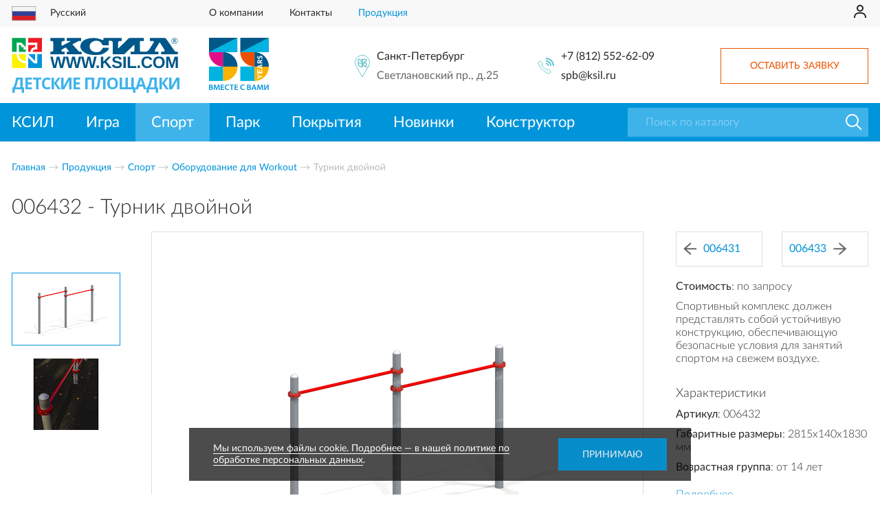

--- FILE ---
content_type: text/html; charset=UTF-8
request_url: https://ksil.com/catalog/sport/oborudovanie-dlya-workout/turnik-dvoynoy_1/
body_size: 40545
content:
<!doctype html>
<html prefix="og: https://ogp.me/ns#" lang="ru">
<head>
    <meta charset="UTF-8" />
    <meta name="viewport" content="width=device-width, user-scalable=no, initial-scale=1.0, maximum-scale=1.0, minimum-scale=1.0" />
    <meta name="format-detection" content="telephone=no" />
    <meta http-equiv="x-rim-auto-match" content="none" />
    <meta http-equiv="X-UA-Compatible" content="ie=edge" />
        <meta property="og:title" content="006432 - Турник двойной для детской площадки" />
    <meta property="og:type" content="website" />
    <meta property="og:url" content="https://ksil.com" />
            <meta property="og:site_name" content="ksil.com" />
    <meta property="og:description" content='' />
    <meta property="og:locale" content="ru_RU" />
        <meta itemprop="name" content="006432 - Турник двойной для детской площадки" />    <meta itemprop="description" content='' />            <!--Favicon-->
    <link rel="apple-touch-icon" sizes="180x180" href="/apple-touch-icon.png">
    <link rel="icon" type="image/png" sizes="32x32" href="/favicon-32x32.png">
    <link rel="icon" type="image/png" sizes="16x16" href="/favicon-16x16.png">
    <link rel="manifest" href="/site.webmanifest">
    <link rel="mask-icon" href="/safari-pinned-tab.svg" color="#0095da">
    <meta name="msapplication-TileColor" content="#da532c">
    <meta name="theme-color" content="#ffffff">
    <!--Основные meta-->
    <meta http-equiv="Content-Type" content="text/html; charset=UTF-8" />
<meta name="robots" content="index, follow" />
<meta name="keywords" content="Ксил" />
<meta name="description" content="006432 - Турник двойной для детской площадки от производителя КСИЛ. Высокое качество." />
<script type="text/javascript" data-skip-moving="true">(function(w, d, n) {var cl = "bx-core";var ht = d.documentElement;var htc = ht ? ht.className : undefined;if (htc === undefined || htc.indexOf(cl) !== -1){return;}var ua = n.userAgent;if (/(iPad;)|(iPhone;)/i.test(ua)){cl += " bx-ios";}else if (/Windows/i.test(ua)){cl += ' bx-win';}else if (/Macintosh/i.test(ua)){cl += " bx-mac";}else if (/Linux/i.test(ua) && !/Android/i.test(ua)){cl += " bx-linux";}else if (/Android/i.test(ua)){cl += " bx-android";}cl += (/(ipad|iphone|android|mobile|touch)/i.test(ua) ? " bx-touch" : " bx-no-touch");cl += w.devicePixelRatio && w.devicePixelRatio >= 2? " bx-retina": " bx-no-retina";var ieVersion = -1;if (/AppleWebKit/.test(ua)){cl += " bx-chrome";}else if (/Opera/.test(ua)){cl += " bx-opera";}else if (/Firefox/.test(ua)){cl += " bx-firefox";}ht.className = htc ? htc + " " + cl : cl;})(window, document, navigator);</script>


<link href="/bitrix/cache/css/s1/ksil/page_0932c2905dc16670b7692b8d270b9078/page_0932c2905dc16670b7692b8d270b9078_v1.css?171567909460757" type="text/css"  rel="stylesheet" />
<link href="/bitrix/cache/css/s1/ksil/template_7ba309217020a6a40a01745670d371da/template_7ba309217020a6a40a01745670d371da_v1.css?173675738073255" type="text/css"  data-template-style="true" rel="stylesheet" />







<link rel="preload" href="/local/templates/ksil/css/fonts.css" as="style">
<link rel="canonical" href="/catalog/sport/oborudovanie-dlya-workout/turnik-dvoynoy_1/" />
<meta property="og:image" content="/upload/resize_cache/iblock/d3e/714_605_1c1f741ebcd567729c694e486628470a3/zadpr0qkxdlq0g1snnv18ekenv51t0hv.jpg" />
<meta property="og:image:type" content="image/jpeg" />
<meta itemprop="image" content="/upload/resize_cache/iblock/d3e/714_605_1c1f741ebcd567729c694e486628470a3/zadpr0qkxdlq0g1snnv18ekenv51t0hv.jpg" />



    <title>006432 - Турник двойной для детской площадки</title>
    <!-- Global site tag (gtag.js) - Google Analytics -->

    <link rel="preconnect" href="https://fonts.gstatic.com">
    <link href="https://fonts.googleapis.com/css2?family=Open+Sans:wght@700&display=swap" rel="stylesheet">
    <link href="https://fonts.googleapis.com/css2?family=Roboto:wght@400&display=swap" rel="stylesheet">
</head>
<body>
<!-- Yandex.Metrika counter -->

<noscript><div><img src="https://mc.yandex.ru/watch/88846336" style="position:absolute; left:-9999px;" alt="" /></div></noscript>
<!-- /Yandex.Metrika counter --><div id="panel"></div>
<div id="header-top">
    <div class="center-wrap">
        <div id="js_site-selector" class="site-selector">
            <div class="h-lang-inner">
                <span class="hl-title js_show-city" title="Русский"><svg width="36" height="22" viewBox="0 0 36 22" fill="none"><g clip-path="url(#clipRus)"><path d="M35.563 0H0V21.6H35.563V0Z" fill="#AFAFB0"/><path d="M34.563 1.00879H1V7.53579H34.563V1.00879Z" fill="#F4F4F4"/><path d="M34.563 7.53613H1V14.0631H34.563V7.53613Z" fill="#324095"/><path d="M34.563 14.064H1V20.591H34.563V14.064Z" fill="#D81F26"/></g><defs><clipPath id="clipRus"><rect width="35.563" height="21.6" fill="white"/></clipPath></defs></svg><span>Русский</span></span>            </div>
        </div>
        <ul id="h-menu"><li><a href="/about/">О компании</a></li><li><a href="/contacts/">Контакты</a></li><li><a href="/catalog/" class="colored">Продукция</a></li></ul>        <ul id="h-mobile-links">
            <li><a href="tel:+78125526209">+7 (812) 552-62-09</a></li>
            <li><span class="request-link">Оставить заявку</span></li>
        </ul>
        <div id="h-auth"><svg width="24" height="24" viewBox="0 0 24 24" fill="none"><path d="M12 2C9.243 2 7 4.243 7 7C7 9.757 9.243 12 12 12C14.757 12 17 9.757 17 7C17 4.243 14.757 2 12 2ZM12 10C10.346 10 9 8.654 9 7C9 5.346 10.346 4 12 4C13.654 4 15 5.346 15 7C15 8.654 13.654 10 12 10ZM21 21V20C21 16.141 17.859 13 14 13H10C6.14 13 3 16.141 3 20V21H5V20C5 17.243 7.243 15 10 15H14C16.757 15 19 17.243 19 20V21H21Z" fill="#282828"/></svg></div>
    </div>
</div>
<div id="header">
    <div class="center-wrap">
                <div class="header-button-menu">
            <div class="menu-icon menu-icon-3">
                <div class="bar bar-1"></div>
                <div class="bar bar-2"></div>
                <div class="bar bar-3"></div>
            </div>
        </div>
        <div id="h-logo">
        <a href="/"><svg width="242" height="45" viewBox="0 0 242 45" fill="none" xmlns="http://www.w3.org/2000/svg">
<path fill-rule="evenodd" clip-rule="evenodd" d="M10.485 10.377L10.483 20.455L20.563 20.453L20.561 17.097H17.205L17.203 13.737L13.843 13.739V10.377H10.485Z" fill="#00A651"/>
<path fill-rule="evenodd" clip-rule="evenodd" d="M7.12602 7.02122H13.843L20.561 13.7392V0.303223H0.41002L0.40802 20.4552H7.12802L7.12602 7.02122Z" fill="#00A651"/><path fill-rule="evenodd" clip-rule="evenodd" d="M7.12802 23.8149L0.41002 23.8169L0.40802 43.9639L20.56 43.9659V37.2479C16.996 37.2479 13.582 35.8329 11.059 33.3129C8.54202 30.7929 7.12602 27.3789 7.12802 23.8149Z" fill="#FEF200"/><path fill-rule="evenodd" clip-rule="evenodd" d="M20.561 33.889V23.813L10.485 23.815C10.485 29.378 14.998 33.887 20.561 33.889Z" fill="#FEF200"/><path fill-rule="evenodd" clip-rule="evenodd" d="M37.352 23.8149V37.2489H32.603L23.919 28.5639L23.921 37.2489V43.9669L44.07 43.9639V23.8149H37.352Z" fill="#0095DA"/><path fill-rule="evenodd" clip-rule="evenodd" d="M33.994 23.813L23.921 23.815L33.994 33.889V23.813Z" fill="#0095DA"/><path fill-rule="evenodd" clip-rule="evenodd" d="M33.994 10.377H23.921V20.453L27.279 20.455C27.277 16.746 30.29 13.737 33.995 13.737V10.377H33.994Z" fill="#ED1C24"/><path fill-rule="evenodd" clip-rule="evenodd" d="M23.921 0.303223L23.923 7.01922H37.355L37.353 17.0972H33.993C33.106 17.0972 32.248 17.4492 31.62 18.0822C30.988 18.7102 30.639 19.5662 30.639 20.4532H37.353L44.073 20.4552L44.07 0.303223H23.921Z" fill="#ED1C24"/><path fill-rule="evenodd" clip-rule="evenodd" d="M126.872 40.3672H123.499V43.9552H126.872V40.3672ZM133.251 43.9552V37.9102L135.299 36.3432L141.249 43.9562H145.346L137.685 34.3932L144.766 27.3822H140.72L133.251 34.8982V27.3822H129.782V43.9562H133.251V43.9552ZM146.674 41.6182C147.06 42.1722 147.54 42.6542 148.144 43.0402C148.746 43.4262 149.445 43.7152 150.287 43.9062C151.131 44.1002 152.094 44.1952 153.202 44.1952C154.432 44.1952 155.514 44.0762 156.406 43.8352C157.297 43.5932 158.044 43.2562 158.622 42.8222C159.201 42.3902 159.636 41.8582 159.9 41.2322C160.165 40.6302 160.31 39.9562 160.31 39.1842C160.31 38.5342 160.238 37.9792 160.068 37.4982C159.901 37.0152 159.659 36.6052 159.37 36.2682C159.081 35.9302 158.72 35.6422 158.334 35.4022C157.924 35.1622 157.492 34.9682 157.033 34.8002C156.575 34.6302 156.094 34.4852 155.563 34.3662C155.058 34.2452 154.551 34.1262 154.046 34.0052C153.442 33.8602 152.913 33.7402 152.431 33.6192C151.926 33.5222 151.492 33.3792 151.155 33.1852C150.794 33.0182 150.505 32.7992 150.311 32.5352C150.119 32.2702 150.023 31.9332 150.023 31.5232C150.023 31.2582 150.072 31.0162 150.168 30.7762C150.287 30.5362 150.457 30.3182 150.697 30.1262C150.939 29.9592 151.252 29.8132 151.662 29.7162C152.07 29.5972 152.576 29.5482 153.178 29.5482C154.166 29.5482 154.937 29.7402 155.468 30.1012C155.997 30.4622 156.334 30.9942 156.504 31.7142L159.876 31.2582C159.731 30.5602 159.515 29.9582 159.202 29.4512C158.913 28.9202 158.503 28.4882 157.972 28.1512C157.443 27.8132 156.817 27.5472 156.021 27.3792C155.25 27.2092 154.335 27.1392 153.251 27.1392C152.288 27.1392 151.42 27.2342 150.602 27.4032C149.806 27.5712 149.108 27.8372 148.506 28.1992C147.927 28.5832 147.47 29.0412 147.155 29.6432C146.818 30.2222 146.65 30.9212 146.65 31.7392C146.65 32.3432 146.723 32.8722 146.89 33.3302C147.036 33.7642 147.252 34.1722 147.516 34.5092C147.783 34.8472 148.095 35.1132 148.481 35.3532C148.843 35.5692 149.251 35.7872 149.661 35.9302C150.095 36.1002 150.553 36.2432 151.01 36.3642C151.493 36.4612 151.975 36.5802 152.432 36.6772C153.036 36.8222 153.589 36.9412 154.118 37.0872C154.673 37.2082 155.132 37.3512 155.564 37.5452C155.974 37.7372 156.311 37.9772 156.551 38.2682C156.817 38.5562 156.937 38.9432 156.937 39.3992C156.937 40.1462 156.624 40.7242 155.998 41.0852C155.373 41.4462 154.48 41.6162 153.301 41.6162C152.626 41.6162 152.047 41.5442 151.566 41.4222C151.108 41.3032 150.698 41.1342 150.385 40.9172C150.072 40.6772 149.808 40.4102 149.638 40.1212C149.446 39.8082 149.325 39.4712 149.23 39.0852L145.88 39.6402C146.048 40.3892 146.313 41.0412 146.674 41.6182ZM165.946 27.3812H162.477V43.9552H165.946V27.3812ZM181.143 43.9552V41.2822H172.255V27.3812H168.786V43.9552H181.143ZM186.512 40.3672H183.139V43.9552H186.512V40.3672ZM189.302 39.0402C189.615 40.1002 190.122 40.9922 190.821 41.7642C191.495 42.5332 192.361 43.1372 193.397 43.5452C194.457 43.9792 195.711 44.1952 197.133 44.1952C198.239 44.1952 199.181 44.0512 199.998 43.7872C200.818 43.5202 201.516 43.1592 202.094 42.7272C202.698 42.2932 203.179 41.7862 203.564 41.2082C203.974 40.6312 204.287 40.0512 204.527 39.4492L201.492 38.3162C201.347 38.7022 201.155 39.0872 200.939 39.4492C200.697 39.8352 200.408 40.1722 200.046 40.4612C199.709 40.7742 199.299 41.0162 198.818 41.2082C198.36 41.3782 197.782 41.4732 197.132 41.4732C196.264 41.4732 195.54 41.3302 194.915 41.0412C194.313 40.7502 193.806 40.3432 193.396 39.8362C193.01 39.3072 192.721 38.6792 192.53 37.9802C192.36 37.2572 192.266 36.4642 192.266 35.5952C192.266 34.7292 192.361 33.9332 192.53 33.2352C192.722 32.5362 193.011 31.9342 193.396 31.4282C193.782 30.9232 194.289 30.5372 194.89 30.2732C195.492 30.0072 196.214 29.8632 197.058 29.8632C197.635 29.8632 198.189 29.9362 198.647 30.1032C199.13 30.2482 199.54 30.4402 199.877 30.7052C200.238 30.9472 200.527 31.2362 200.743 31.5732C200.961 31.8862 201.129 32.2232 201.25 32.5852L204.309 31.7412C204.093 31.0662 203.778 30.4652 203.392 29.8872C203.008 29.3322 202.526 28.8512 201.924 28.4412C201.345 28.0312 200.622 27.7182 199.828 27.4782C199.008 27.2602 198.069 27.1412 196.985 27.1412C195.588 27.1412 194.382 27.3332 193.346 27.7432C192.31 28.1292 191.468 28.7062 190.794 29.4292C190.119 30.1522 189.613 31.0422 189.3 32.1032C188.963 33.1392 188.795 34.2962 188.795 35.5962C188.798 36.8492 188.965 38.0042 189.302 39.0402ZM209.591 33.2352C209.783 32.5362 210.096 31.9342 210.506 31.4282C210.916 30.9232 211.423 30.5372 212.024 30.2732C212.65 30.0072 213.349 29.8632 214.169 29.8632C214.962 29.8632 215.661 30.0072 216.265 30.2732C216.867 30.5382 217.372 30.9232 217.782 31.4282C218.192 31.9352 218.48 32.5362 218.699 33.2352C218.915 33.9332 219.012 34.7292 219.012 35.5952C219.012 36.4392 218.915 37.2352 218.721 37.9552C218.529 38.6542 218.241 39.2822 217.855 39.8112C217.445 40.3422 216.94 40.7262 216.336 41.0412C215.71 41.3302 214.987 41.4732 214.145 41.4732C213.349 41.4732 212.651 41.3302 212.049 41.0412C211.423 40.7502 210.916 40.3432 210.506 39.8362C210.096 39.3072 209.807 38.6792 209.591 37.9802C209.373 37.2572 209.278 36.4642 209.278 35.5952C209.279 34.7292 209.373 33.9332 209.591 33.2352ZM206.338 39.0402C206.676 40.1002 207.206 40.9922 207.905 41.7642C208.604 42.5332 209.47 43.1372 210.506 43.5452C211.542 43.9792 212.747 44.1952 214.145 44.1952C215.445 44.1952 216.627 44.0032 217.662 43.5932C218.698 43.1832 219.589 42.6062 220.311 41.8342C221.034 41.0872 221.587 40.1732 221.973 39.1372C222.359 38.0772 222.55 36.8982 222.55 35.5952C222.55 34.3192 222.358 33.1382 221.997 32.1022C221.636 31.0662 221.083 30.1762 220.384 29.4532C219.661 28.7062 218.793 28.1292 217.757 27.7432C216.697 27.3332 215.518 27.1412 214.169 27.1412C212.82 27.1412 211.614 27.3332 210.578 27.7432C209.542 28.1292 208.674 28.7062 207.951 29.4292C207.255 30.1522 206.723 31.0422 206.362 32.1032C206.001 33.1392 205.809 34.2962 205.809 35.5962C205.81 36.8492 205.977 38.0042 206.338 39.0402ZM227.871 43.9552V33.9332C227.871 33.6452 227.847 33.2832 227.823 32.8492C227.799 32.4392 227.774 32.0532 227.728 31.6692C227.679 31.2352 227.655 30.8012 227.607 30.3432C227.774 30.9472 227.944 31.5482 228.112 32.1022C228.161 32.3442 228.233 32.5852 228.306 32.8252C228.379 33.0892 228.45 33.3322 228.522 33.5722C228.595 33.7882 228.643 34.0062 228.716 34.2222C228.765 34.4162 228.811 34.6082 228.86 34.7532L231.919 43.9552H234.425L237.486 34.7292C237.508 34.5592 237.581 34.3922 237.629 34.1742C237.702 33.9822 237.751 33.7662 237.823 33.5242C237.894 33.3082 237.967 33.0682 238.039 32.8012C238.088 32.5612 238.158 32.2962 238.207 32.0782C238.352 31.5012 238.497 30.9232 238.665 30.2972C238.641 30.6812 238.617 31.0902 238.593 31.5002C238.593 31.8612 238.569 32.2472 238.569 32.6812C238.545 33.0892 238.545 33.4992 238.545 33.9092V43.9552H241.631V27.3812H237.005L234.089 36.7042C234.065 36.8252 234.016 36.9682 233.97 37.1142C233.922 37.2572 233.898 37.4272 233.825 37.5962C233.776 37.7632 233.728 37.9342 233.68 38.1012C233.633 38.2712 233.585 38.4382 233.537 38.5832C233.44 38.9692 233.343 39.3532 233.224 39.7632C233.103 39.3532 233.006 38.9452 232.911 38.5592C232.838 38.2462 232.741 37.9092 232.644 37.5472C232.573 37.1862 232.476 36.8972 232.404 36.6552L229.442 27.3802H224.792V43.9542H227.871V43.9552ZM60.445 43.9552H64.54L66.708 34.3682C66.732 34.1982 66.779 34.0552 66.803 33.8852C66.851 33.7182 66.9 33.5242 66.948 33.3322C66.997 33.1382 67.02 32.9462 67.069 32.7532C67.116 32.5612 67.164 32.3692 67.213 32.1762C67.31 31.7422 67.407 31.2852 67.501 30.8272C67.55 31.2852 67.622 31.7412 67.695 32.1762C67.768 32.5622 67.839 32.9472 67.935 33.3572C68.008 33.7432 68.08 34.0802 68.151 34.3932L70.417 43.9562H74.56L78.69 28.0852L82.797 43.9562H86.892L89.06 34.3692C89.082 34.1992 89.131 34.0562 89.155 33.8862C89.204 33.7192 89.252 33.5252 89.3 33.3332C89.349 33.1392 89.373 32.9472 89.419 32.7542C89.467 32.5622 89.516 32.3702 89.564 32.1772C89.661 31.7432 89.758 31.2862 89.852 30.8282C89.901 31.2862 89.973 31.7422 90.046 32.1772C90.117 32.5632 90.19 32.9482 90.286 33.3582C90.359 33.7442 90.431 34.0812 90.502 34.3942L92.768 43.9572H96.912L101.041 28.0882L105.146 43.9572H109.241L111.409 34.3702C111.433 34.2002 111.482 34.0572 111.506 33.8872C111.555 33.7202 111.603 33.5262 111.649 33.3342C111.698 33.1402 111.722 32.9482 111.77 32.7552C111.818 32.5632 111.867 32.3712 111.915 32.1782C112.012 31.7442 112.107 31.2872 112.204 30.8292C112.252 31.2872 112.325 31.7432 112.396 32.1782C112.468 32.5642 112.541 32.9492 112.638 33.3592C112.709 33.7452 112.782 34.0822 112.854 34.3952L115.12 43.9582H119.264L123.575 27.3842H120.033L118.034 36.6102C117.915 37.0442 117.818 37.5272 117.697 37.9832C117.6 38.4662 117.505 38.9242 117.408 39.3102C117.311 39.7902 117.214 40.2492 117.119 40.6832C117.022 40.1282 116.925 39.5742 116.831 39.0192C116.782 38.7792 116.758 38.5392 116.71 38.2982L116.54 37.5752C116.47 37.3332 116.421 37.0932 116.373 36.8522C116.324 36.6102 116.276 36.4182 116.228 36.2242L114.18 27.3842H110.301L108.326 36.2242C108.277 36.4182 108.229 36.6102 108.18 36.8282C108.134 37.0442 108.085 37.2842 108.037 37.5272C107.964 37.7672 107.916 38.0072 107.867 38.2742C107.796 38.5142 107.748 38.7552 107.7 38.9952C107.579 39.5262 107.46 40.1042 107.314 40.6832C107.241 40.2732 107.144 39.8392 107.049 39.4052C106.976 39.0192 106.879 38.5872 106.782 38.0812C106.687 37.6002 106.566 37.1182 106.445 36.6112L104.397 27.3852H97.681L95.68 36.6112C95.561 37.0452 95.464 37.5282 95.342 37.9842C95.247 38.4672 95.15 38.9252 95.054 39.3112C94.959 39.7912 94.862 40.2502 94.765 40.6842C94.668 40.1292 94.573 39.5752 94.477 39.0202C94.428 38.7802 94.404 38.5402 94.356 38.2992L94.189 37.5762C94.116 37.3342 94.068 37.0942 94.019 36.8532C93.97 36.6112 93.924 36.4192 93.876 36.2252L91.828 27.3852H87.949L85.972 36.2252C85.926 36.4192 85.877 36.6112 85.829 36.8292C85.78 37.0452 85.732 37.2852 85.684 37.5282C85.611 37.7682 85.565 38.0082 85.517 38.2752C85.444 38.5152 85.396 38.7562 85.347 38.9962C85.228 39.5272 85.107 40.1052 84.961 40.6842C84.891 40.2742 84.794 39.8402 84.697 39.4062C84.624 39.0202 84.529 38.5882 84.432 38.0822C84.335 37.6012 84.214 37.1192 84.095 36.6122L82.047 27.3862H75.329L73.33 36.6122C73.209 37.0462 73.112 37.5292 72.993 37.9852C72.896 38.4682 72.799 38.9262 72.702 39.3122C72.607 39.7922 72.51 40.2512 72.413 40.6852C72.318 40.1302 72.221 39.5762 72.124 39.0212C72.076 38.7812 72.052 38.5412 72.003 38.3002L71.836 37.5772C71.763 37.3352 71.715 37.0952 71.666 36.8542C71.617 36.6122 71.571 36.4202 71.522 36.2262L69.474 27.3862H65.6L63.625 36.2262C63.576 36.4202 63.528 36.6122 63.48 36.8302C63.431 37.0462 63.383 37.2862 63.335 37.5292C63.264 37.7692 63.216 38.0092 63.167 38.2762C63.095 38.5162 63.046 38.7572 62.997 38.9972C62.878 39.5282 62.757 40.1062 62.611 40.6852C62.541 40.2752 62.444 39.8412 62.347 39.4072C62.274 39.0212 62.179 38.5892 62.082 38.0832C61.985 37.6022 61.866 37.1202 61.744 36.6132L59.697 27.3872H56.155L60.445 43.9552Z" fill="#005789"/><path fill-rule="evenodd" clip-rule="evenodd" d="M60.411 18.4941V6.35708C60.411 6.35708 60.411 4.71108 58.838 4.71108L56.843 4.72708C56.843 4.72708 56.157 4.72708 56.157 4.04908V0.997077C56.157 0.997077 56.157 0.319077 56.843 0.319077L76.353 0.303077C76.353 0.303077 77.037 0.303077 77.037 0.979077V4.03208C77.037 4.71108 76.353 4.71108 76.353 4.71108H74.6C73.633 4.71108 72.589 5.42408 72.589 6.97308V11.0841C72.589 11.0841 72.619 11.9221 73.403 11.5261L85.25 5.50808C85.852 5.20108 85.648 4.71008 85.185 4.71008H80.806C80.806 4.71008 80.119 4.71008 80.119 4.03108V0.979077C80.119 0.979077 80.119 0.303077 80.806 0.303077H100.32C100.32 0.303077 101.002 0.303077 101.002 0.979077V4.03208C101.002 4.03208 101.002 4.71108 100.32 4.71108H97.398L88.247 9.50708L97.527 19.7111C98.014 20.2501 98.084 20.3021 99.324 20.3021H101.002C101.002 20.3021 101.686 20.3021 101.686 20.9811V23.3551C101.686 23.3551 101.686 24.0341 101.002 24.0341H80.805C80.805 24.0341 80.118 24.0341 80.118 23.3551V20.9801C80.118 20.9801 80.118 20.3011 80.805 20.3011H83.27C83.27 20.3011 83.801 20.2571 83.474 19.8571L78.696 13.9891L73.234 16.9861C73.234 16.9861 72.38 17.5211 72.39 18.5871C72.398 19.9381 73.402 20.3011 74.058 20.3011H76.352C76.352 20.3011 77.036 20.3011 77.036 20.9801V23.3541C77.036 23.3541 77.036 24.0331 76.352 24.0331H56.839C56.839 24.0331 56.157 24.0331 56.157 23.3541V20.9801C56.157 20.9801 56.157 20.3011 56.839 20.3011H58.445C59.539 20.3011 60.411 19.1631 60.411 18.4941ZM120.245 25.0511C115.463 25.0511 110.789 23.9781 108.253 22.7831C105.468 21.4661 103.219 19.5041 101.874 17.8501C100.532 16.1961 99.792 14.2181 99.792 12.4991C99.792 10.7791 100.642 8.01508 102.147 6.34008C103.387 4.96508 104.746 3.51308 107.341 2.45108C110.117 1.31608 113.79 0.339077 119.387 0.303077C124.99 0.266077 132.264 3.23908 132.264 3.23908C132.69 3.36808 133.526 3.31608 133.526 2.62708V0.979077C133.526 0.979077 133.526 0.303077 134.208 0.303077H159.406C159.406 0.303077 160.09 0.303077 160.09 0.979077L160.096 4.03208C160.096 4.03208 160.09 4.71108 159.405 4.71108H157.152C156.243 4.71108 154.751 5.67808 154.751 6.78308V14.4121C154.751 15.6361 155.185 15.4541 155.642 14.9991L169.56 1.40908C169.56 1.40908 170.556 0.303077 171.561 0.303077H191.579C191.579 0.303077 192.266 0.303077 192.266 0.979077V4.03208C192.266 4.03208 192.266 4.71108 191.579 4.71108H187.537C186.342 4.71108 186.378 4.98108 186.378 5.90308V17.8181C186.378 19.3431 187.196 20.2861 188.439 20.3021H195.203C197.337 20.3021 199.365 18.0651 200.401 16.5891L206.82 6.32508C207.046 5.78608 206.737 4.71208 205.431 4.71208H201.645C201.645 4.71208 200.961 4.71208 200.961 4.03308V0.979077C200.961 0.979077 200.961 0.303077 201.645 0.303077H222.324C223.962 0.303077 224.618 1.51108 225.397 2.51208L237.185 19.4111C237.751 20.0921 238.397 20.3021 238.99 20.3021H241.013C241.013 20.3021 241.699 20.3021 241.699 20.9811V23.3551C241.699 23.3551 241.699 24.0341 241.013 24.0341H217.871C217.871 24.0341 217.188 24.0341 217.188 23.3551V20.9801C217.188 20.9801 217.188 20.3011 217.871 20.3011H220.668C221.584 20.3011 222.049 19.6691 222.245 19.3741C222.554 18.9041 222.629 18.0481 222.067 17.2661L215.904 7.43808C215.904 7.43808 215.696 6.98808 215.227 6.98808C214.763 6.98808 214.515 7.43808 214.515 7.43808L208.52 17.4921C208.126 18.1321 208.104 18.7071 208.171 19.0321C208.234 19.3611 208.632 20.3001 209.544 20.3001H212.809C212.809 20.3001 213.491 20.3001 213.491 20.9791V23.3531C213.491 23.3531 213.491 24.0321 212.809 24.0321H173.573C173.573 24.0321 172.889 24.0321 172.889 23.3531V20.9801C172.889 20.9801 172.889 20.3011 173.573 20.3011H177.182C177.182 20.3011 178.591 20.3011 178.591 18.8721V10.5771C178.603 10.1591 178.47 9.89608 178.054 10.2521L164.703 23.0441C164.703 23.0441 163.778 24.0331 162.866 24.0331H147.695C147.695 24.0331 147.013 24.0531 147.013 23.3541V6.46608C147.013 5.89408 146.421 5.42408 145.684 4.90108C145.123 4.49908 144.061 4.26108 143.538 4.26108L141.981 4.27308C141.418 4.28108 141.262 4.71508 141.262 5.01808V10.1991C141.262 10.1991 141.24 10.8831 140.575 10.8801L133.304 10.8841C132.369 10.8801 132.05 10.1151 131.577 9.59608C131.107 9.07708 130.218 6.90908 128.653 5.87508C127.09 4.84508 125.83 4.32208 122.537 4.32208C119.242 4.32208 116.798 6.08108 115.443 7.42408C114.088 8.76908 113.351 10.4891 113.444 12.6171C113.589 15.8031 114.522 17.0801 116.17 18.4911C117.927 19.9921 119.883 20.9811 123.483 20.9811C127.077 20.9811 128.083 19.8941 129.26 19.1311C131.017 18.0001 132.048 15.3891 132.464 14.8701C132.884 14.3511 133.522 14.4121 133.522 14.4121H140.928C141.503 14.3681 141.287 15.2321 141.031 16.3711C140.777 17.5061 138.838 20.0151 133.875 22.7841C129.531 25.2041 125.636 25.0511 120.245 25.0511Z" fill="#005789"/><path fill-rule="evenodd" clip-rule="evenodd" d="M237.769 3.843C237.737 3.94 237.67 4.039 237.573 4.113C237.488 4.2 237.369 4.253 237.218 4.285C237.067 4.318 236.915 4.34 236.743 4.34H236.224V2.71H236.83C237.002 2.71 237.141 2.72 237.25 2.743C237.358 2.753 237.456 2.797 237.553 2.852C237.65 2.917 237.725 3.001 237.769 3.098C237.811 3.185 237.834 3.304 237.834 3.433C237.833 3.594 237.811 3.736 237.769 3.843ZM237.737 4.772C238.05 4.643 238.308 4.469 238.502 4.243C238.696 4.017 238.793 3.724 238.793 3.379C238.793 3.111 238.751 2.895 238.653 2.733C238.556 2.559 238.405 2.42 238.189 2.291C237.995 2.182 237.801 2.117 237.605 2.085C237.411 2.063 237.153 2.053 236.828 2.053H235.35V6.877H236.224V5.01H236.872L238.362 6.876H239.559L237.737 4.772ZM239.734 7.362C238.957 8.139 238.028 8.527 236.948 8.527C235.857 8.527 234.93 8.139 234.153 7.362C233.386 6.585 232.998 5.656 232.998 4.556C232.998 3.455 233.386 2.516 234.153 1.749C234.93 0.972 235.857 0.584 236.948 0.584C238.028 0.584 238.957 0.972 239.732 1.749C240.5 2.516 240.887 3.455 240.887 4.556C240.887 5.657 240.499 6.585 239.732 7.362H239.734ZM240.164 1.328C239.279 0.445 238.199 0 236.947 0C235.685 0 234.604 0.445 233.72 1.328C232.824 2.225 232.382 3.293 232.382 4.555C232.382 5.807 232.824 6.887 233.72 7.771C234.604 8.668 235.685 9.11 236.947 9.11C238.198 9.11 239.279 8.668 240.163 7.771C241.06 6.887 241.502 5.807 241.502 4.555C241.502 3.293 241.061 2.225 240.164 1.328Z" fill="#04689A"/></svg><span>Детские площадки</span></a>        </div>
        <div id="h-ksil-age"><svg width="173" height="151" viewBox="0 0 173 151" fill="none" xmlns="http://www.w3.org/2000/svg"><g clip-path="url(#clip0_4051_31)"><path d="M41.4798 83.2701C18.4498 83.2701 -0.220215 64.6001 -0.220215 41.5701H41.4798V83.2701Z" fill="#E20E87"/><path d="M40.7197 83.2701V41.5701C63.7497 41.5701 82.4197 60.2401 82.4197 83.2701H40.7197Z" fill="#005888"/><path d="M40.7197 83.24H82.4197C82.4197 106.27 63.7497 124.94 40.7197 124.94V83.24Z" fill="#F9B300"/><path d="M40.7198 83.3201H-0.220215V124.94H40.7198V83.3201Z" fill="#00B3E0"/><path d="M81.7198 -0.0500488H-0.220215V41.57H81.7198V-0.0500488Z" fill="#005888"/><path d="M-0.220215 41.57H81.7198V-0.0500488" fill="#00B3E0"/><path fill-rule="evenodd" clip-rule="evenodd" d="M146.44 56.2798C146.95 55.2198 147.51 54.4698 148.12 54.0198C148.73 53.5698 149.5 53.3398 150.41 53.3398C151.77 53.3398 152.87 53.7698 153.72 54.6298C154.57 55.4898 154.99 56.6198 154.99 58.0098C154.99 58.8798 154.82 59.6798 154.48 60.4098C154.14 61.1398 153.61 61.8298 152.91 62.4698L150.89 60.9098C151.39 60.4898 151.77 60.0398 152.02 59.5598C152.28 59.0898 152.41 58.6098 152.41 58.1198C152.41 57.5798 152.25 57.1398 151.93 56.8098C151.61 56.4798 151.19 56.3098 150.68 56.3098C150.32 56.3098 150.02 56.4098 149.77 56.6098C149.53 56.7998 149.26 57.1998 148.96 57.7898L148.19 59.2898C147.66 60.3398 147.09 61.0898 146.49 61.5198C145.88 61.9598 145.13 62.1698 144.24 62.1698C143.02 62.1698 142 61.7498 141.18 60.9098C140.36 60.0698 139.96 59.0198 139.96 57.7398C139.96 56.8498 140.13 56.0598 140.46 55.3698C140.79 54.6798 141.29 54.0898 141.96 53.5898L143.79 55.3798C143.36 55.7398 143.04 56.0998 142.84 56.4698C142.64 56.8398 142.54 57.2398 142.54 57.6898C142.54 58.1198 142.68 58.4698 142.95 58.7598C143.23 59.0398 143.58 59.1798 144 59.1798C144.35 59.1798 144.66 59.0798 144.93 58.8698C145.2 58.6598 145.43 58.3498 145.65 57.9198L146.44 56.2798ZM146.56 72.1298V70.8898C146.56 69.7498 146.42 68.9698 146.12 68.5398C145.83 68.1098 145.33 67.8998 144.62 67.8998C143.89 67.8998 143.38 68.0998 143.1 68.4998C142.81 68.8998 142.67 69.6998 142.67 70.8998V72.1398C142.68 72.1298 146.56 72.1298 146.56 72.1298ZM154.69 75.2498H140.28V70.1398C140.28 68.2798 140.63 66.9098 141.33 65.9998C142.04 65.0898 143.11 64.6298 144.55 64.6298C145.69 64.6298 146.6 64.9298 147.26 65.5098C147.93 66.0998 148.39 66.9998 148.62 68.1998L154.69 63.6398V67.3598L148.89 71.4498V72.1198H154.69V75.2498ZM149.65 86.5498V82.8298L142.83 84.6698L149.65 86.5498ZM151.94 86.9998L154.69 87.7598V91.0098L140.28 86.3198V82.7998L154.69 78.1098V81.3398L151.94 82.0998V86.9998ZM154.69 104.32H140.28V93.3698H143.12V101.11H145.91V93.8798H148.59V101.11H151.84V93.3698H154.69V104.32ZM154.69 115.06H148.1L140.27 120.47V116.83L145.7 113.42L140.27 109.96V106.41L148.1 111.84H154.69V115.06Z" fill="#151615"/><path d="M146.44 56.2798C146.95 55.2198 147.51 54.4698 148.12 54.0198C148.73 53.5698 149.5 53.3398 150.41 53.3398C151.77 53.3398 152.87 53.7698 153.72 54.6298C154.57 55.4898 154.99 56.6198 154.99 58.0098C154.99 58.8798 154.82 59.6798 154.48 60.4098C154.14 61.1398 153.61 61.8298 152.91 62.4698L150.89 60.9098C151.39 60.4898 151.77 60.0398 152.02 59.5598C152.28 59.0898 152.41 58.6098 152.41 58.1198C152.41 57.5798 152.25 57.1398 151.93 56.8098C151.61 56.4798 151.19 56.3098 150.68 56.3098C150.32 56.3098 150.02 56.4098 149.77 56.6098C149.53 56.7998 149.26 57.1998 148.96 57.7898L148.19 59.2898C147.66 60.3398 147.09 61.0898 146.49 61.5198C145.88 61.9598 145.13 62.1698 144.24 62.1698C143.02 62.1698 142 61.7498 141.18 60.9098C140.36 60.0698 139.96 59.0198 139.96 57.7398C139.96 56.8498 140.13 56.0598 140.46 55.3698C140.79 54.6798 141.29 54.0898 141.96 53.5898L143.79 55.3798C143.36 55.7398 143.04 56.0998 142.84 56.4698C142.64 56.8398 142.54 57.2398 142.54 57.6898C142.54 58.1198 142.68 58.4698 142.95 58.7598C143.23 59.0398 143.58 59.1798 144 59.1798C144.35 59.1798 144.66 59.0798 144.93 58.8698C145.2 58.6598 145.43 58.3498 145.65 57.9198L146.44 56.2798ZM146.56 72.1298V70.8898C146.56 69.7498 146.42 68.9698 146.12 68.5398C145.83 68.1098 145.33 67.8998 144.62 67.8998C143.89 67.8998 143.38 68.0998 143.1 68.4998C142.81 68.8998 142.67 69.6998 142.67 70.8998V72.1398C142.68 72.1298 146.56 72.1298 146.56 72.1298ZM154.69 75.2498H140.28V70.1398C140.28 68.2798 140.63 66.9098 141.33 65.9998C142.04 65.0898 143.11 64.6298 144.55 64.6298C145.69 64.6298 146.6 64.9298 147.26 65.5098C147.93 66.0998 148.39 66.9998 148.62 68.1998L154.69 63.6398V67.3598L148.89 71.4498V72.1198H154.69V75.2498ZM149.65 86.5498V82.8298L142.83 84.6698L149.65 86.5498ZM151.94 86.9998L154.69 87.7598V91.0098L140.28 86.3198V82.7998L154.69 78.1098V81.3398L151.94 82.0998V86.9998ZM154.69 104.32H140.28V93.3698H143.12V101.11H145.91V93.8798H148.59V101.11H151.84V93.3698H154.69V104.32ZM154.69 115.06H148.1L140.27 120.47V116.83L145.7 113.42L140.27 109.96V106.41L148.1 111.84H154.69V115.06Z" stroke="#151615" stroke-width="0.216"/><path d="M132.28 83.2701C109.25 83.2701 90.5801 64.6001 90.5801 41.5701H132.28V83.2701Z" fill="#ED5100"/><path d="M131.52 83.2701V41.5701C154.55 41.5701 173.22 60.2401 173.22 83.2701H131.52Z" fill="#005888"/><path d="M131.52 83.24H173.22C173.22 106.27 154.55 124.94 131.52 124.94V83.24Z" fill="#F9B300"/><path fill-rule="evenodd" clip-rule="evenodd" d="M146 55.0499C146.51 53.9999 147.07 53.2399 147.68 52.7899C148.29 52.3399 149.06 52.1099 149.97 52.1099C151.33 52.1099 152.43 52.5399 153.28 53.3999C154.13 54.2599 154.55 55.3899 154.55 56.7799C154.55 57.6499 154.38 58.4499 154.04 59.1799C153.7 59.9099 153.17 60.5899 152.47 61.2399L150.44 59.6799C150.94 59.2499 151.32 58.7999 151.58 58.3299C151.84 57.8599 151.97 57.3799 151.97 56.8899C151.97 56.3499 151.81 55.9099 151.49 55.5799C151.17 55.2499 150.75 55.0799 150.24 55.0799C149.88 55.0799 149.57 55.1799 149.33 55.3699C149.09 55.5699 148.82 55.9599 148.52 56.5499L147.75 58.0499C147.22 59.0999 146.65 59.8399 146.04 60.2799C145.43 60.7199 144.68 60.9299 143.79 60.9299C142.56 60.9299 141.55 60.5099 140.73 59.6699C139.91 58.8299 139.51 57.7699 139.51 56.4999C139.51 55.6099 139.67 54.8199 140.01 54.1299C140.34 53.4399 140.85 52.8499 141.52 52.3499L143.34 54.1399C142.91 54.4999 142.59 54.8599 142.39 55.2299C142.19 55.5999 142.09 55.9999 142.09 56.4499C142.09 56.8799 142.23 57.2299 142.5 57.5199C142.77 57.7999 143.13 57.9399 143.55 57.9399C143.9 57.9399 144.21 57.8399 144.48 57.6299C144.74 57.4199 144.98 57.1099 145.2 56.6899L146 55.0499ZM146.13 70.8999V69.6599C146.13 68.5199 145.98 67.7399 145.69 67.3099C145.4 66.8799 144.9 66.6699 144.19 66.6699C143.46 66.6699 142.95 66.8699 142.66 67.2699C142.37 67.6699 142.23 68.4699 142.23 69.6699V70.9099C142.24 70.8999 146.13 70.8999 146.13 70.8999ZM154.25 74.0299H139.84V68.9199C139.84 67.0599 140.19 65.6799 140.9 64.7799C141.61 63.8699 142.68 63.4199 144.12 63.4199C145.26 63.4199 146.16 63.7099 146.83 64.2999C147.5 64.8899 147.96 65.7799 148.18 66.9999L154.25 62.4399V66.1599L148.45 70.2499V70.9199H154.25V74.0299ZM149.21 85.3199V81.5999L142.4 83.4399L149.21 85.3199ZM151.5 85.7699L154.25 86.5299V89.7799L139.84 85.0899V81.5799L154.25 76.8899V80.1199L151.5 80.8799V85.7699ZM154.25 103.1H139.84V92.1399H142.69V99.8699H145.48V92.6399H148.16V99.8699H151.41V92.1399H154.25V103.1ZM154.25 113.83H147.67L139.84 119.24V115.6L145.27 112.19L139.84 108.73V105.18L147.67 110.61H154.25V113.83Z" fill="white"/><path d="M131.52 83.3201H90.5801V124.94H131.52V83.3201Z" fill="#00B3E0"/><path d="M172.52 -0.0500488H90.5801V41.57H172.52V-0.0500488Z" fill="#005888"/><path d="M90.5801 41.57H172.52V-0.0500488" fill="#00B3E0"/><path d="M8.12016 142.57V142.52C9.88016 141.9 10.8202 140.6 10.8202 139.19C10.8202 137.89 10.1402 136.89 9.13016 136.32C8.02016 135.59 6.67016 135.34 4.48016 135.34C2.82016 135.34 1.10016 135.48 0.160156 135.66V150.78C0.910156 150.87 2.16016 150.99 3.80016 150.99C6.77016 150.99 8.67016 150.51 9.83016 149.55C10.7702 148.82 11.4002 147.75 11.4002 146.38C11.4002 144.26 9.83016 142.98 8.12016 142.57ZM3.10016 137.53C3.41016 137.46 3.92016 137.42 4.79016 137.42C6.67016 137.42 7.83016 138.08 7.83016 139.52C7.83016 140.82 6.67016 141.73 4.62016 141.73H3.10016V137.53ZM4.67016 148.86C3.99016 148.86 3.49016 148.84 3.10016 148.79V143.77H4.57016C6.62016 143.77 8.26016 144.5 8.26016 146.28C8.26016 148.18 6.57016 148.86 4.67016 148.86Z" fill="#0095DA"/><path d="M26.1801 135.46L23.9401 141.62C23.3101 143.42 22.7601 145.31 22.3201 146.98H22.2501C21.8401 145.27 21.3301 143.45 20.7601 141.64L18.6401 135.46H14.7301L13.6401 150.83H16.4101L16.7701 144.65C16.8901 142.55 16.9901 140.11 17.0601 138.1H17.1101C17.5401 140.02 18.1201 142.11 18.7501 144.08L20.9201 150.65H23.2101L25.5701 143.99C26.2901 142.05 26.9701 139.98 27.5001 138.11H27.5701C27.5501 140.19 27.6701 142.58 27.7601 144.56L28.0701 150.83H30.9601L30.0201 135.46H26.1801Z" fill="#0095DA"/><path d="M36.96 144.01H43.08V141.73H36.96V137.76H43.45V135.46H34V150.83H43.81V148.53H36.96V144.01Z" fill="#0095DA"/><path d="M54.3703 137.53C55.7203 137.53 56.7803 137.8 57.5503 138.12L58.2003 135.89C57.6003 135.59 56.2003 135.21 54.2503 135.21C49.2803 135.21 45.5703 138.27 45.5703 143.33C45.5703 148.01 48.7003 151.06 53.8603 151.06C55.8103 151.06 57.3603 150.72 58.0603 150.38L57.5803 148.17C56.8103 148.51 55.5503 148.74 54.3503 148.74C50.7803 148.74 48.6803 146.57 48.6803 143.2C48.6803 139.49 51.0703 137.53 54.3703 137.53Z" fill="#0095DA"/><path d="M59.7002 137.8H64.3302V150.82H67.3002V137.8H71.9802V135.45H59.7002V137.8Z" fill="#0095DA"/><path d="M76.8501 144.01H82.9701V141.73H76.8501V137.76H83.3401V135.46H73.8901V150.83H83.7001V148.53H76.8501V144.01Z" fill="#0095DA"/><path d="M99.2499 137.53C100.6 137.53 101.66 137.8 102.43 138.12L103.08 135.89C102.48 135.59 101.08 135.21 99.1199 135.21C94.1499 135.21 90.4399 138.27 90.4399 143.33C90.4399 148.01 93.5699 151.06 98.7399 151.06C100.69 151.06 102.24 150.72 102.94 150.38L102.46 148.17C101.69 148.51 100.43 148.74 99.2299 148.74C95.6599 148.74 93.5599 146.57 93.5599 143.2C93.5599 139.49 95.9499 137.53 99.2499 137.53Z" fill="#0095DA"/><path d="M118.42 142.57V142.52C120.18 141.9 121.12 140.6 121.12 139.19C121.12 137.89 120.44 136.89 119.43 136.32C118.32 135.59 116.97 135.34 114.78 135.34C113.12 135.34 111.4 135.48 110.46 135.66V150.78C111.21 150.87 112.46 150.99 114.1 150.99C117.07 150.99 118.97 150.51 120.13 149.55C121.07 148.82 121.7 147.75 121.7 146.38C121.7 144.26 120.14 142.98 118.42 142.57ZM113.41 137.53C113.72 137.46 114.23 137.42 115.1 137.42C116.98 137.42 118.14 138.08 118.14 139.52C118.14 140.82 116.98 141.73 114.93 141.73H113.41V137.53ZM114.98 148.86C114.3 148.86 113.8 148.84 113.41 148.79V143.77H114.88C116.93 143.77 118.57 144.5 118.57 146.28C118.57 148.18 116.88 148.86 114.98 148.86Z" fill="#0095DA"/><path d="M128.36 135.46L123.15 150.83H126.21L127.61 146.47H132.77L134.24 150.83H137.42L132.14 135.46H128.36ZM128.1 144.35L129.35 140.56C129.64 139.65 129.88 138.58 130.12 137.69H130.17C130.41 138.58 130.68 139.63 130.99 140.56L132.27 144.35H128.1Z" fill="#0095DA"/><path d="M151.83 135.46L149.59 141.62C148.96 143.42 148.41 145.31 147.97 146.98H147.9C147.49 145.27 146.98 143.45 146.41 141.64L144.29 135.46H140.38L139.29 150.83H142.06L142.42 144.65C142.54 142.55 142.64 140.11 142.71 138.1H142.76C143.19 140.02 143.77 142.11 144.4 144.08L146.57 150.65H148.86L151.22 143.99C151.94 142.05 152.62 139.98 153.15 138.11H153.22C153.2 140.19 153.32 142.58 153.41 144.56L153.72 150.83H156.61L155.67 135.46H151.83Z" fill="#0095DA"/><path d="M165.21 142.34C164.15 144.07 163.09 145.92 162.24 147.65L162.19 147.63C162.31 145.58 162.38 143.32 162.38 140.88V135.45H159.63V150.82H162.93L167.03 144.32C168.07 142.68 169.15 140.76 169.92 139.01H169.97C169.78 140.99 169.75 142.96 169.75 145.37V150.82H172.5V135.45H169.49L165.21 142.34Z" fill="#0095DA"/></g><defs><clipPath id="clip0_4051_31"><rect width="173" height="151" fill="white"/></clipPath></defs></svg></div>
        <div class="h-info hi-city">
            <svg width="22" height="33" viewBox="0 0 22 33" fill="none" xmlns="http://www.w3.org/2000/svg"><g clip-path="url(#clipBH0)"><path d="M13.8293 27.1361C12.8888 28.7826 11.9487 30.4285 11.0059 32.0718C10.1723 30.6224 9.33766 29.1741 8.50313 27.726C6.29644 23.8968 4.09066 20.0693 1.90875 16.2271C-1.82675 9.64927 2.2407 1.52446 9.74009 0.538981L9.74011 0.538978L9.74074 0.538899L9.74259 0.538678L9.74927 0.537941L9.7719 0.53574C9.79074 0.534025 9.81542 0.532009 9.84578 0.529818C9.90646 0.52544 9.98716 0.520555 10.085 0.516045C10.2807 0.507025 10.5421 0.499639 10.8454 0.500567C11.4529 0.502427 12.2166 0.537638 12.9533 0.655817C20.0419 1.95885 23.7139 10.0449 20.0737 16.2821L20.5055 16.5341L20.0737 16.2821C17.9699 19.8868 15.8989 23.5126 13.8293 27.1361Z" stroke="#65C4CD"/><g clip-path="url(#clipBH1)"><path d="M15.8025 9.78162H17.5495V5.61572H10.0576V8.37059L7.16831 5.61572H4.21187V13.4772C5.65649 18.7517 11.6366 17.979 11.6366 17.979V14.4851L15.2985 17.979H17.5495V11.0919H14.5594C14.6938 10.0504 15.8025 9.78162 15.8025 9.78162ZM10.0576 16.6128C10.0576 16.6128 6.04849 16.5903 5.69009 12.3797H10.0576V16.6128ZM10.0576 11.2374H5.69009V7.04919H7.25794V8.41547H8.69142V9.80406H10.0576V11.2374ZM15.9929 12.3797V16.6128L11.6254 12.3797H15.9929ZM13.0588 11.2374H11.6254V7.04919H15.9929V8.46022C15.9929 8.46022 13.2156 8.39303 13.0588 11.2374Z" fill="#65C4CD"/></g></g><defs><clipPath id="clipBH0"><rect width="22" height="33" fill="white"/></clipPath><clipPath id="clipBH1"><rect width="13.3376" height="12.403" fill="white" transform="translate(4.21187 5.61572)"/></clipPath></defs></svg>            <div class="h-info-text">Санкт-Петербург <span>Светлановский пр., д.25</span></div>
        </div>
        <div class="h-info">
            <svg width="24" height="24" viewBox="0 0 24 24" fill="none" xmlns="http://www.w3.org/2000/svg"><path d="M19.0222 19.6644L16.4519 17.0941C16.0235 16.6657 15.4115 16.6657 14.9831 17.0941L13.8204 18.318C12.2905 17.3389 11.1889 16.5433 9.353 14.6462C7.51709 12.8103 6.72152 11.7087 5.74237 10.1788L6.90511 9.01606C7.33349 8.58768 7.33349 7.97571 6.90511 7.54733L4.33483 4.97705C3.90645 4.54867 3.29448 4.54867 2.8661 4.97705L1.39736 6.44578C-0.0101743 7.85332 2.43772 12.6267 6.90511 17.0941C11.3725 21.5615 16.1459 24.0094 17.5534 22.6019L19.0222 21.1331C19.4505 20.7659 19.4505 20.0928 19.0222 19.6644Z" fill="white" stroke="#65C4CD" stroke-miterlimit="10"/><path d="M12.0457 1C18.1042 1 23 5.95698 23 12.0155" stroke="#65C4CD" stroke-width="2" stroke-miterlimit="10"/><path d="M11.9845 4.67139C16.0235 4.67139 19.267 7.97604 19.267 12.0151" stroke="#65C4CD" stroke-width="2" stroke-miterlimit="10"/><path d="M11.9845 8.34424C14.004 8.34424 15.6563 9.99656 15.6563 12.0161" stroke="#65C4CD" stroke-width="2" stroke-miterlimit="10"/></svg>            <div class="h-info-text">
                <a href="tel:+78125526209">+7 (812) 552-62-09</a>
                <span><a href="mailto:spb@ksil.ru">spb@ksil.ru</a></span>
            </div>
        </div>

        <span class="k-button request-link">Оставить заявку</span>
        <span id="h-search-icon"><svg width="45" height="44" viewBox="0 0 45 44" fill="none" xmlns="http://www.w3.org/2000/svg"><path d="M18.1209 32.9088C26.6561 32.9088 33.5753 25.9896 33.5753 17.4544C33.5753 8.91917 26.6561 2 18.1209 2C9.58568 2 2.6665 8.91917 2.6665 17.4544C2.6665 25.9896 9.58568 32.9088 18.1209 32.9088Z" stroke="#0095DA" stroke-width="4" stroke-miterlimit="10"/><path d="M29.0303 28.3638L42.6665 42" stroke="#0095DA" stroke-width="4" stroke-miterlimit="10"/></svg></span>
    </div>
</div>
<div id="main-menu-wrap">
    <div class="center-wrap">
        <ul id="main-menu"><li class=""><a href="/about/" class="root-item m-mobile-show">О компании</a></li><li class=""><a href="/contacts/" class="root-item m-mobile-show">Контакты</a></li><li class=""><a href="/" class="root-item m-mobile-hide">КСИЛ</a><ul><li class=""><a href="/about/" class="">О компании</a></li><li class=""><a href="/contacts/" class="">Контакты</a></li><li class=""><a href="/news/" class="">Новости</a></li><li class=""><a href="/certificates/" class="">Сертификаты</a></li><li class=""><a href="/photos/" class="">Наши работы</a></li><li class=""><a href="/projects/" class="">Проекты</a></li></ul></li><li class=""><a href="/catalog/game/" class="root-item">Игра</a></li><li class=""><a href="/catalog/sport/" class="parent-active">Спорт</a></li><li class=""><a href="/catalog/park/" class="root-item">Парк</a></li><li class=""><a href="/catalog/covering/" class="root-item">Покрытия</a></li><li class=""><a href="/new/" class="root-item">Новинки</a></li><li class=""><a href="/constructor/" class="root-item">Конструктор</a></li></ul>        <div id="h-search">
            <form action="/search/" method="get" name="search-form" id="search-form" >
	<input type="text" name="q" value="" placeholder="Поиск по каталогу" autocorrect="off" autocapitalize="off" autocomplete="off" spellcheck="false" />
    <button name="s" type="submit"><svg width="24" height="24" viewBox="0 0 24 24" fill="none" xmlns="http://www.w3.org/2000/svg"><path d="M9.5 18C14.1944 18 18 14.1944 18 9.5C18 4.80558 14.1944 1 9.5 1C4.80558 1 1 4.80558 1 9.5C1 14.1944 4.80558 18 9.5 18Z" stroke="white" stroke-width="2" stroke-miterlimit="10"/><path d="M15.5 15.5L23 23" stroke="white" stroke-width="2" stroke-miterlimit="10"/></svg></button>
</form>        </div>
    </div>
</div>
<div class="center-wrap cw-middle">
    <div class="bread-crumbs">
        <div itemscope itemtype="http://data-vocabulary.org/Breadcrumb"><a href="/" itemprop="url"><span itemprop="title">Главная</span></a></div><span class="divider"><svg width="14" height="8" viewBox="0 0 14 8" fill="none" xmlns="http://www.w3.org/2000/svg"><path d="M9.41876 7.40441L13.3856 3.96229C13.4215 3.93117 13.4503 3.89271 13.4701 3.84949C13.4898 3.80628 13.5 3.75933 13.5 3.71183C13.5 3.66433 13.4898 3.61738 13.4701 3.57416C13.4503 3.53095 13.4215 3.49248 13.3856 3.46137L9.41876 0.020286C9.4068 0.00988779 9.3921 0.00314552 9.37642 0.000862496C9.36074 -0.00142053 9.34474 0.000851839 9.33031 0.00740891C9.31589 0.013966 9.30365 0.0245314 9.29506 0.0378467C9.28647 0.051162 9.28189 0.0666659 9.28186 0.0825118L9.28186 0.922559C9.28186 0.970266 9.3026 1.0159 9.3389 1.04805L11.9555 3.31825L0.122968 3.31825C0.0773364 3.31825 0.04 3.35559 0.04 3.40122L0.04 4.02348C0.04 4.06911 0.0773364 4.10644 0.122968 4.10644L11.9555 4.10644L9.3389 6.37665C9.3026 6.40776 9.28186 6.45339 9.28186 6.50214L9.28186 7.34218C9.28186 7.41271 9.36483 7.45108 9.41876 7.40441Z" fill="#0095DA"/></svg></span><div itemscope itemtype="http://data-vocabulary.org/Breadcrumb"><a href="/catalog/" itemprop="url"><span itemprop="title">Продукция</span></a></div><span class="divider"><svg width="14" height="8" viewBox="0 0 14 8" fill="none" xmlns="http://www.w3.org/2000/svg"><path d="M9.41876 7.40441L13.3856 3.96229C13.4215 3.93117 13.4503 3.89271 13.4701 3.84949C13.4898 3.80628 13.5 3.75933 13.5 3.71183C13.5 3.66433 13.4898 3.61738 13.4701 3.57416C13.4503 3.53095 13.4215 3.49248 13.3856 3.46137L9.41876 0.020286C9.4068 0.00988779 9.3921 0.00314552 9.37642 0.000862496C9.36074 -0.00142053 9.34474 0.000851839 9.33031 0.00740891C9.31589 0.013966 9.30365 0.0245314 9.29506 0.0378467C9.28647 0.051162 9.28189 0.0666659 9.28186 0.0825118L9.28186 0.922559C9.28186 0.970266 9.3026 1.0159 9.3389 1.04805L11.9555 3.31825L0.122968 3.31825C0.0773364 3.31825 0.04 3.35559 0.04 3.40122L0.04 4.02348C0.04 4.06911 0.0773364 4.10644 0.122968 4.10644L11.9555 4.10644L9.3389 6.37665C9.3026 6.40776 9.28186 6.45339 9.28186 6.50214L9.28186 7.34218C9.28186 7.41271 9.36483 7.45108 9.41876 7.40441Z" fill="#0095DA"/></svg></span><div itemscope itemtype="http://data-vocabulary.org/Breadcrumb"><a href="/catalog/sport/" itemprop="url"><span itemprop="title">Спорт</span></a></div><span class="divider"><svg width="14" height="8" viewBox="0 0 14 8" fill="none" xmlns="http://www.w3.org/2000/svg"><path d="M9.41876 7.40441L13.3856 3.96229C13.4215 3.93117 13.4503 3.89271 13.4701 3.84949C13.4898 3.80628 13.5 3.75933 13.5 3.71183C13.5 3.66433 13.4898 3.61738 13.4701 3.57416C13.4503 3.53095 13.4215 3.49248 13.3856 3.46137L9.41876 0.020286C9.4068 0.00988779 9.3921 0.00314552 9.37642 0.000862496C9.36074 -0.00142053 9.34474 0.000851839 9.33031 0.00740891C9.31589 0.013966 9.30365 0.0245314 9.29506 0.0378467C9.28647 0.051162 9.28189 0.0666659 9.28186 0.0825118L9.28186 0.922559C9.28186 0.970266 9.3026 1.0159 9.3389 1.04805L11.9555 3.31825L0.122968 3.31825C0.0773364 3.31825 0.04 3.35559 0.04 3.40122L0.04 4.02348C0.04 4.06911 0.0773364 4.10644 0.122968 4.10644L11.9555 4.10644L9.3389 6.37665C9.3026 6.40776 9.28186 6.45339 9.28186 6.50214L9.28186 7.34218C9.28186 7.41271 9.36483 7.45108 9.41876 7.40441Z" fill="#0095DA"/></svg></span><div itemscope itemtype="http://data-vocabulary.org/Breadcrumb"><a href="/catalog/sport/oborudovanie-dlya-workout/" itemprop="url"><span itemprop="title">Оборудование для Workout</span></a></div><span class="divider"><svg width="14" height="8" viewBox="0 0 14 8" fill="none" xmlns="http://www.w3.org/2000/svg"><path d="M9.41876 7.40441L13.3856 3.96229C13.4215 3.93117 13.4503 3.89271 13.4701 3.84949C13.4898 3.80628 13.5 3.75933 13.5 3.71183C13.5 3.66433 13.4898 3.61738 13.4701 3.57416C13.4503 3.53095 13.4215 3.49248 13.3856 3.46137L9.41876 0.020286C9.4068 0.00988779 9.3921 0.00314552 9.37642 0.000862496C9.36074 -0.00142053 9.34474 0.000851839 9.33031 0.00740891C9.31589 0.013966 9.30365 0.0245314 9.29506 0.0378467C9.28647 0.051162 9.28189 0.0666659 9.28186 0.0825118L9.28186 0.922559C9.28186 0.970266 9.3026 1.0159 9.3389 1.04805L11.9555 3.31825L0.122968 3.31825C0.0773364 3.31825 0.04 3.35559 0.04 3.40122L0.04 4.02348C0.04 4.06911 0.0773364 4.10644 0.122968 4.10644L11.9555 4.10644L9.3389 6.37665C9.3026 6.40776 9.28186 6.45339 9.28186 6.50214L9.28186 7.34218C9.28186 7.41271 9.36483 7.45108 9.41876 7.40441Z" fill="#0095DA"/></svg></span><span class="active">Турник двойной</span>    </div>
    <div id="detail-item">
    <h1>006432 - Турник двойной</h1><div class="detail-item-wrap">
    <div class="detail-item-head">
                <div class="detail-item-images">
            <div class="detail-item-images-slider-thumb">
                <img src="/upload/resize_cache/iblock/d3e/156_104_2/zadpr0qkxdlq0g1snnv18ekenv51t0hv.jpg" alt=006432 - Турник двойной - детальное фото превью"><img src="/upload/resize_cache/iblock/b05/156_104_2/x01lot2e77ffbm4szm5ci6yi0jf04kyg.jpg" alt="006432 - Турник двойной - фото превью 1">            </div>
            <div class="detail-item-images-slider-wrap">
                <div class="detail-item-images-slider">
                    <a href="/upload/resize_cache/iblock/d3e/2000_2000_13d66cb5d56ab2cba41c3d781dda6f46a/zadpr0qkxdlq0g1snnv18ekenv51t0hv.jpg" data-fancybox="product-photo" data-caption="006432 - Турник двойной - детальное фото"><img src="/upload/resize_cache/iblock/d3e/714_605_1c1f741ebcd567729c694e486628470a3/zadpr0qkxdlq0g1snnv18ekenv51t0hv.jpg" alt="006432 - Турник двойной - детальное фото"></a><a href="/upload/resize_cache/iblock/b05/2000_2000_13d66cb5d56ab2cba41c3d781dda6f46a/x01lot2e77ffbm4szm5ci6yi0jf04kyg.jpg" data-fancybox="product-photo" data-caption="006432 - Турник двойной - фото галереи 1"><img src="/upload/resize_cache/iblock/b05/714_605_1c1f741ebcd567729c694e486628470a3/x01lot2e77ffbm4szm5ci6yi0jf04kyg.jpg" alt="006432 - Турник двойной - фото пример 1"></a>                </div>
                                    <span class="icons-all">
                        <span class="icons-all-item js-favorites-link" data-product-id="81158">
                            <span class="icons-all-item-img"><svg width="17" height="16" viewBox="0 0 17 16" fill="none" xmlns="http://www.w3.org/2000/svg"><path class="ico-favorites-fill" fill-rule="evenodd" clip-rule="evenodd" d="M2.866 14.8502C2.788 15.2942 3.226 15.6412 3.612 15.4432L8.002 13.1872L12.391 15.4432C12.777 15.6412 13.215 15.2942 13.137 14.8512L12.307 10.1212L15.83 6.76517C16.159 6.45117 15.988 5.87717 15.547 5.81517L10.649 5.11917L8.465 0.792167C8.42339 0.704456 8.35775 0.63035 8.27571 0.57846C8.19366 0.526569 8.09857 0.499023 8.0015 0.499023C7.90442 0.499023 7.80933 0.526569 7.72729 0.57846C7.64524 0.63035 7.5796 0.704456 7.538 0.792167L5.354 5.12017L0.455996 5.81617C0.0149962 5.87817 -0.156004 6.45217 0.172996 6.76617L3.696 10.1222L2.866 14.8522V14.8502Z" fill="#FFFFFF"/><path fill-rule="evenodd" clip-rule="evenodd" d="M2.866 14.8502C2.788 15.2942 3.226 15.6412 3.612 15.4432L8.002 13.1872L12.391 15.4432C12.777 15.6412 13.215 15.2942 13.137 14.8512L12.307 10.1212L15.83 6.76517C16.159 6.45117 15.988 5.87717 15.547 5.81517L10.649 5.11917L8.465 0.792167C8.42339 0.704456 8.35775 0.63035 8.27571 0.57846C8.19366 0.526569 8.09857 0.499023 8.0015 0.499023C7.90442 0.499023 7.80933 0.526569 7.72729 0.57846C7.64524 0.63035 7.5796 0.704456 7.538 0.792167L5.354 5.12017L0.455996 5.81617C0.0149962 5.87817 -0.156004 6.45217 0.172996 6.76617L3.696 10.1222L2.866 14.8522V14.8502ZM7.771 12.0832L4.085 13.9772L4.779 10.0202C4.79525 9.92908 4.78889 9.83539 4.76047 9.74734C4.73205 9.65929 4.68244 9.57956 4.616 9.51517L1.71 6.74517L5.762 6.16917C5.8459 6.1565 5.92548 6.12368 5.99393 6.07352C6.06237 6.02336 6.11764 5.95736 6.155 5.88117L8.002 2.22317L9.848 5.88117C9.88535 5.95736 9.94062 6.02336 10.0091 6.07352C10.0775 6.12368 10.1571 6.1565 10.241 6.16917L14.293 6.74417L11.387 9.51417C11.3203 9.57861 11.2706 9.6585 11.2421 9.74676C11.2137 9.83502 11.2075 9.92893 11.224 10.0202L11.918 13.9772L8.232 12.0832C8.16072 12.0464 8.08169 12.0272 8.0015 12.0272C7.9213 12.0272 7.84227 12.0464 7.771 12.0832Z" fill="#FBCF04"/></svg></span>
                            <span class="icons-all-item-text">Добавить в избранное</span>
                        </span>
                    </span>
                    <div class="detail-item-select-colors"><div class="detail-item-select-color active" data-variant-m="/upload/resize_cache/iblock/d3e/714_605_1c1f741ebcd567729c694e486628470a3/zadpr0qkxdlq0g1snnv18ekenv51t0hv.jpg" data-variant-s="/upload/resize_cache/iblock/d3e/156_104_2/zadpr0qkxdlq0g1snnv18ekenv51t0hv.jpg" data-variant-b="/upload/resize_cache/iblock/d3e/2000_2000_13d66cb5d56ab2cba41c3d781dda6f46a/zadpr0qkxdlq0g1snnv18ekenv51t0hv.jpg"><img src="/upload/uf/58c/4e3wyjpbwrgefqslaz6dvrofilf56gj7.jpg" alt="006432 - Турник двойной: цветовая схема 0"></div></div>            </div>
        </div>
        <div class="detail-item-desc">
            <div class="card-arrows"><a href="/catalog/sport/oborudovanie-dlya-workout/turnik-klassicheskiy_1/" title="Предыдущее изделие"><svg width="19" height="19" viewBox="0 0 19 19" fill="none" xmlns="http://www.w3.org/2000/svg"><path d="M10.6111 18.344L0.783305 9.81636C0.694376 9.73927 0.623056 9.64397 0.574177 9.53692C0.525297 9.42986 0.5 9.31355 0.5 9.19586C0.5 9.07817 0.525297 8.96186 0.574177 8.8548C0.623056 8.74775 0.694376 8.65245 0.783305 8.57536L10.6111 0.0502574C10.6407 0.0244962 10.6771 0.00779263 10.7159 0.00213654C10.7548 -0.00351954 10.7944 0.00211014 10.8302 0.0183549C10.8659 0.0345997 10.8962 0.060775 10.9175 0.093763C10.9388 0.126751 10.9502 0.165161 10.9502 0.204418L10.9502 2.28559C10.9502 2.40378 10.8988 2.51683 10.8089 2.59648L4.32644 8.22079L18.7945 8.22079C18.9075 8.22079 19 8.31329 19 8.42634L19 9.96795C19 10.081 18.9075 10.1735 18.7945 10.1735L4.32644 10.1735L10.8089 15.7978C10.8988 15.8749 10.9502 15.9879 10.9502 16.1087L10.9502 18.1899C10.9502 18.3646 10.7447 18.4597 10.6111 18.344Z" fill="#666666"/></svg> 006431</a><a href="/catalog/sport/oborudovanie-dlya-workout/turnik-dvoynoy-malyy/" title="Следующее издение" class="card-arrows-right">006433 <svg width="19" height="19" viewBox="0 0 19 19" fill="none" xmlns="http://www.w3.org/2000/svg"><path d="M8.88893 18.344L18.7167 9.81636C18.8056 9.73927 18.8769 9.64397 18.9258 9.53692C18.9747 9.42986 19 9.31355 19 9.19586C19 9.07817 18.9747 8.96186 18.9258 8.8548C18.8769 8.74775 18.8056 8.65245 18.7167 8.57536L8.88893 0.0502576C8.85931 0.0244965 8.8229 0.00779287 8.78406 0.00213679C8.74521 -0.0035193 8.70555 0.00211039 8.66982 0.0183552C8.63408 0.0346 8.60376 0.0607753 8.58248 0.0937632C8.5612 0.126751 8.54984 0.165161 8.54978 0.204419L8.54978 2.28559C8.54978 2.40378 8.60116 2.51683 8.69109 2.59648L15.1736 8.22079L0.705547 8.22079C0.592497 8.22079 0.5 8.31329 0.5 8.42634L0.5 9.96795C0.5 10.081 0.592497 10.1735 0.705547 10.1735L15.1736 10.1735L8.69109 15.7978C8.60116 15.8749 8.54978 15.9879 8.54978 16.1087L8.54978 18.1899C8.54978 18.3646 8.75532 18.4597 8.88893 18.344Z" fill="#666666"/></svg></a></div>            <div class="detail-item-desc-props detail-item-desc-props-price"><ul><li><span>Стоимость</span>: по запросу</li></ul></div>
            <div class="detail-item-desc-text">Спортивный комплекс должен представлять собой устойчивую конструкцию, обеспечивающую безопасные условия для занятий спортом на свежем воздухе.</div><div class="detail-item-desc-props"><span class="desc-props-title">Характеристики</span><ul><li><span>Артикул</span>: 006432</li><li><span>Габаритные размеры</span>: 2815x140x1830 мм</li><li><span>Возрастная группа</span>: от 14 лет</li></ul><div class="link-all-props-wrap"><span class="link-all-props">Подробнее</span></div></div><div class="detail-item-scheme"><a href="/upload/iblock/efb/wf82hscrzip5ja1901rjexhne68nx81s.jpg" data-fancybox="product-photo" title="План-схема: 006432 - Турник двойной" data-caption="План-схема: 006432 - Турник двойной. Единицы измерения указаны в миллиметрах."><img src="/upload/iblock/c1f/2u8ycsjajnkezrdq6rl1y73famv5zos6.jpg" alt="План-схема: 006432 - Турник двойной"></a></div>            <div class="detail-item-btns">
                <div class="detail-item-btns-bl"><div class="detail-item-btn show-all">Скачать проект</div><div class="detail-item-btn-hide"><a href="/upload/iblock/b7a/atnto3vbjsdrxeidmnmzb5wjryi8w592.dwg" download="006432 2D DWG.dwg">006432 2D DWG <span>[44.04 КБ]</span></a><a href="/upload/iblock/9a8/xpthhcq6hj0r2rhqu2rch9oej7bf5eb6.zip" download="006432 3D 3DS.zip">006432 3D 3DS <span>[310.1 КБ]</span></a><a href="/upload/iblock/caa/s2dk8j5dlb58uqxfhoa7benzhke9uxdp.zip" download="006432 3D DWG.zip">006432 3D DWG <span>[2.13 МБ]</span></a><a href="/upload/iblock/ec0/0m0nuz55bjteb80e5gfbssmlrr6g1met.zip" download="006432 3D SKP.zip">006432 3D SKP <span>[1016.69 КБ]</span></a><a href="/upload/iblock/4b5/ebqwqulud161ywgtw65neyr6u83lhf1q.stl" download="006432 3D STL.stl">006432 3D STL <span>[300.77 КБ]</span></a></div></div>                <div class="detail-item-btns-bl"><a href="/constructor/" class="detail-item-btn">Перейти в конструктор</a></div>
            </div>
        </div>
    </div>
    <div class="detail-item-body">
        <div class="detail-item-tabs"><div id="detail-item-text-tab" class="detail-item-tab show-tab-hidden active" data-tab-hidden="detail-item-text">Описание</div><div id="detail-item-prop-tab" class="detail-item-tab show-tab-hidden" data-tab-hidden="detail-item-all-props">Характеристики</div><div id="detail-item-materials-txt-tab" class="detail-item-tab show-tab-hidden" data-tab-hidden="detail-item-materials-txt">Материалы</div></div><div class="detail-item-tabs-hidden"><div id="detail-item-text" class="detail-item-tab-hidden plain-text active">Спортивный комплекс должен представлять собой устойчивую конструкцию, обеспечивающую безопасные условия для занятий спортом на свежем воздухе.Спортивный комплекс должен состоять из трех несущих стоек и 2-х перекладин. Несущие стойки должны быть выполнены из металлической трубы диаметром не менее 89 мм с толщиной стенки не менее 3,0мм. Перекладины должны быть изготовлены из металлической трубы диаметром не менее 33 мм с толщиной стенки не менее 2,8мм.Расстояние от поверхности игровой площадки до перекладин должно быть не менее 1400 мм и не менее 1600 мм. </div><div id="detail-item-all-props" class="detail-item-tab-hidden"><ul><li><span class="detail-item-prop-value">Артикул</span>: 006432</li><li><span class="detail-item-prop-value">Габаритные размеры</span>: 2815x140x1830 мм</li><li><span class="detail-item-prop-value">Возрастная группа</span>: от 14 лет</li><li><span class="detail-item-prop-value">Ширина Зоны Безопасности (мм)</span>: 3140</li><li><span class="detail-item-prop-value">Длина Зоны Безопасности (мм)</span>: 5815</li><li><span class="detail-item-prop-value">Макс. H Свобод. Падения (мм)</span>: 1600</li></ul></div><div id="detail-item-materials-txt" class="detail-item-tab-hidden plain-text">Металлические элементы должны быть покрыты порошковыми красками или подвергнуты гальванизации. Сварные швы должны быть гладкими и исключать возможность травмирования пользователей при контакте.  Металлические элементы конструкции не должны состоять из нескольких частей, соединенных между собой.Весь крепеж должен быть оцинкован, все углы закруглены радиусом не менее 3 мм. Концы труб должны быть закрыты.Промежутки и стыки между элементами оборудования не должны допускать застревания частей тела и одежды пользователей. В конструкции должна быть предусмотрена возможность доступа взрослого при обстоятельствах, требующих посторонней помощи пользователю.C целью повышения качества и безопасности продукции, в документацию на изделие могут вноситься изменения (изображение, размеры, и т.п.).</div></div>    </div>
    <div class="similar-items"><div class="h1">Изделия данного раздела</div>
    <div class="js_similar-items similar-items-wrap ajax-loading" data-section-id="58" data-element-id="81158">
        <div class="loadingio-spinner-bars-wrap">
            <div class="loadingio-spinner-bars-p4gn5cp3pdn">
                <div class="ldio-y3ecvp8tm3k"><div></div><div></div><div></div><div></div></div>
            </div>
        </div>
    </div>
</div>
</div></div></div>
<div id="footer">
        <div class="center-wrap">
        <div class="f-info">
            <div id="f-logo">
                <a href="/"><svg width="242" height="45" viewBox="0 0 242 45" fill="none" xmlns="http://www.w3.org/2000/svg">
<path fill-rule="evenodd" clip-rule="evenodd" d="M10.485 10.377L10.483 20.455L20.563 20.453L20.561 17.097H17.205L17.203 13.737L13.843 13.739V10.377H10.485Z" fill="#00A651"/>
<path fill-rule="evenodd" clip-rule="evenodd" d="M7.12602 7.02122H13.843L20.561 13.7392V0.303223H0.41002L0.40802 20.4552H7.12802L7.12602 7.02122Z" fill="#00A651"/><path fill-rule="evenodd" clip-rule="evenodd" d="M7.12802 23.8149L0.41002 23.8169L0.40802 43.9639L20.56 43.9659V37.2479C16.996 37.2479 13.582 35.8329 11.059 33.3129C8.54202 30.7929 7.12602 27.3789 7.12802 23.8149Z" fill="#FEF200"/><path fill-rule="evenodd" clip-rule="evenodd" d="M20.561 33.889V23.813L10.485 23.815C10.485 29.378 14.998 33.887 20.561 33.889Z" fill="#FEF200"/><path fill-rule="evenodd" clip-rule="evenodd" d="M37.352 23.8149V37.2489H32.603L23.919 28.5639L23.921 37.2489V43.9669L44.07 43.9639V23.8149H37.352Z" fill="#0095DA"/><path fill-rule="evenodd" clip-rule="evenodd" d="M33.994 23.813L23.921 23.815L33.994 33.889V23.813Z" fill="#0095DA"/><path fill-rule="evenodd" clip-rule="evenodd" d="M33.994 10.377H23.921V20.453L27.279 20.455C27.277 16.746 30.29 13.737 33.995 13.737V10.377H33.994Z" fill="#ED1C24"/><path fill-rule="evenodd" clip-rule="evenodd" d="M23.921 0.303223L23.923 7.01922H37.355L37.353 17.0972H33.993C33.106 17.0972 32.248 17.4492 31.62 18.0822C30.988 18.7102 30.639 19.5662 30.639 20.4532H37.353L44.073 20.4552L44.07 0.303223H23.921Z" fill="#ED1C24"/><path fill-rule="evenodd" clip-rule="evenodd" d="M126.872 40.3672H123.499V43.9552H126.872V40.3672ZM133.251 43.9552V37.9102L135.299 36.3432L141.249 43.9562H145.346L137.685 34.3932L144.766 27.3822H140.72L133.251 34.8982V27.3822H129.782V43.9562H133.251V43.9552ZM146.674 41.6182C147.06 42.1722 147.54 42.6542 148.144 43.0402C148.746 43.4262 149.445 43.7152 150.287 43.9062C151.131 44.1002 152.094 44.1952 153.202 44.1952C154.432 44.1952 155.514 44.0762 156.406 43.8352C157.297 43.5932 158.044 43.2562 158.622 42.8222C159.201 42.3902 159.636 41.8582 159.9 41.2322C160.165 40.6302 160.31 39.9562 160.31 39.1842C160.31 38.5342 160.238 37.9792 160.068 37.4982C159.901 37.0152 159.659 36.6052 159.37 36.2682C159.081 35.9302 158.72 35.6422 158.334 35.4022C157.924 35.1622 157.492 34.9682 157.033 34.8002C156.575 34.6302 156.094 34.4852 155.563 34.3662C155.058 34.2452 154.551 34.1262 154.046 34.0052C153.442 33.8602 152.913 33.7402 152.431 33.6192C151.926 33.5222 151.492 33.3792 151.155 33.1852C150.794 33.0182 150.505 32.7992 150.311 32.5352C150.119 32.2702 150.023 31.9332 150.023 31.5232C150.023 31.2582 150.072 31.0162 150.168 30.7762C150.287 30.5362 150.457 30.3182 150.697 30.1262C150.939 29.9592 151.252 29.8132 151.662 29.7162C152.07 29.5972 152.576 29.5482 153.178 29.5482C154.166 29.5482 154.937 29.7402 155.468 30.1012C155.997 30.4622 156.334 30.9942 156.504 31.7142L159.876 31.2582C159.731 30.5602 159.515 29.9582 159.202 29.4512C158.913 28.9202 158.503 28.4882 157.972 28.1512C157.443 27.8132 156.817 27.5472 156.021 27.3792C155.25 27.2092 154.335 27.1392 153.251 27.1392C152.288 27.1392 151.42 27.2342 150.602 27.4032C149.806 27.5712 149.108 27.8372 148.506 28.1992C147.927 28.5832 147.47 29.0412 147.155 29.6432C146.818 30.2222 146.65 30.9212 146.65 31.7392C146.65 32.3432 146.723 32.8722 146.89 33.3302C147.036 33.7642 147.252 34.1722 147.516 34.5092C147.783 34.8472 148.095 35.1132 148.481 35.3532C148.843 35.5692 149.251 35.7872 149.661 35.9302C150.095 36.1002 150.553 36.2432 151.01 36.3642C151.493 36.4612 151.975 36.5802 152.432 36.6772C153.036 36.8222 153.589 36.9412 154.118 37.0872C154.673 37.2082 155.132 37.3512 155.564 37.5452C155.974 37.7372 156.311 37.9772 156.551 38.2682C156.817 38.5562 156.937 38.9432 156.937 39.3992C156.937 40.1462 156.624 40.7242 155.998 41.0852C155.373 41.4462 154.48 41.6162 153.301 41.6162C152.626 41.6162 152.047 41.5442 151.566 41.4222C151.108 41.3032 150.698 41.1342 150.385 40.9172C150.072 40.6772 149.808 40.4102 149.638 40.1212C149.446 39.8082 149.325 39.4712 149.23 39.0852L145.88 39.6402C146.048 40.3892 146.313 41.0412 146.674 41.6182ZM165.946 27.3812H162.477V43.9552H165.946V27.3812ZM181.143 43.9552V41.2822H172.255V27.3812H168.786V43.9552H181.143ZM186.512 40.3672H183.139V43.9552H186.512V40.3672ZM189.302 39.0402C189.615 40.1002 190.122 40.9922 190.821 41.7642C191.495 42.5332 192.361 43.1372 193.397 43.5452C194.457 43.9792 195.711 44.1952 197.133 44.1952C198.239 44.1952 199.181 44.0512 199.998 43.7872C200.818 43.5202 201.516 43.1592 202.094 42.7272C202.698 42.2932 203.179 41.7862 203.564 41.2082C203.974 40.6312 204.287 40.0512 204.527 39.4492L201.492 38.3162C201.347 38.7022 201.155 39.0872 200.939 39.4492C200.697 39.8352 200.408 40.1722 200.046 40.4612C199.709 40.7742 199.299 41.0162 198.818 41.2082C198.36 41.3782 197.782 41.4732 197.132 41.4732C196.264 41.4732 195.54 41.3302 194.915 41.0412C194.313 40.7502 193.806 40.3432 193.396 39.8362C193.01 39.3072 192.721 38.6792 192.53 37.9802C192.36 37.2572 192.266 36.4642 192.266 35.5952C192.266 34.7292 192.361 33.9332 192.53 33.2352C192.722 32.5362 193.011 31.9342 193.396 31.4282C193.782 30.9232 194.289 30.5372 194.89 30.2732C195.492 30.0072 196.214 29.8632 197.058 29.8632C197.635 29.8632 198.189 29.9362 198.647 30.1032C199.13 30.2482 199.54 30.4402 199.877 30.7052C200.238 30.9472 200.527 31.2362 200.743 31.5732C200.961 31.8862 201.129 32.2232 201.25 32.5852L204.309 31.7412C204.093 31.0662 203.778 30.4652 203.392 29.8872C203.008 29.3322 202.526 28.8512 201.924 28.4412C201.345 28.0312 200.622 27.7182 199.828 27.4782C199.008 27.2602 198.069 27.1412 196.985 27.1412C195.588 27.1412 194.382 27.3332 193.346 27.7432C192.31 28.1292 191.468 28.7062 190.794 29.4292C190.119 30.1522 189.613 31.0422 189.3 32.1032C188.963 33.1392 188.795 34.2962 188.795 35.5962C188.798 36.8492 188.965 38.0042 189.302 39.0402ZM209.591 33.2352C209.783 32.5362 210.096 31.9342 210.506 31.4282C210.916 30.9232 211.423 30.5372 212.024 30.2732C212.65 30.0072 213.349 29.8632 214.169 29.8632C214.962 29.8632 215.661 30.0072 216.265 30.2732C216.867 30.5382 217.372 30.9232 217.782 31.4282C218.192 31.9352 218.48 32.5362 218.699 33.2352C218.915 33.9332 219.012 34.7292 219.012 35.5952C219.012 36.4392 218.915 37.2352 218.721 37.9552C218.529 38.6542 218.241 39.2822 217.855 39.8112C217.445 40.3422 216.94 40.7262 216.336 41.0412C215.71 41.3302 214.987 41.4732 214.145 41.4732C213.349 41.4732 212.651 41.3302 212.049 41.0412C211.423 40.7502 210.916 40.3432 210.506 39.8362C210.096 39.3072 209.807 38.6792 209.591 37.9802C209.373 37.2572 209.278 36.4642 209.278 35.5952C209.279 34.7292 209.373 33.9332 209.591 33.2352ZM206.338 39.0402C206.676 40.1002 207.206 40.9922 207.905 41.7642C208.604 42.5332 209.47 43.1372 210.506 43.5452C211.542 43.9792 212.747 44.1952 214.145 44.1952C215.445 44.1952 216.627 44.0032 217.662 43.5932C218.698 43.1832 219.589 42.6062 220.311 41.8342C221.034 41.0872 221.587 40.1732 221.973 39.1372C222.359 38.0772 222.55 36.8982 222.55 35.5952C222.55 34.3192 222.358 33.1382 221.997 32.1022C221.636 31.0662 221.083 30.1762 220.384 29.4532C219.661 28.7062 218.793 28.1292 217.757 27.7432C216.697 27.3332 215.518 27.1412 214.169 27.1412C212.82 27.1412 211.614 27.3332 210.578 27.7432C209.542 28.1292 208.674 28.7062 207.951 29.4292C207.255 30.1522 206.723 31.0422 206.362 32.1032C206.001 33.1392 205.809 34.2962 205.809 35.5962C205.81 36.8492 205.977 38.0042 206.338 39.0402ZM227.871 43.9552V33.9332C227.871 33.6452 227.847 33.2832 227.823 32.8492C227.799 32.4392 227.774 32.0532 227.728 31.6692C227.679 31.2352 227.655 30.8012 227.607 30.3432C227.774 30.9472 227.944 31.5482 228.112 32.1022C228.161 32.3442 228.233 32.5852 228.306 32.8252C228.379 33.0892 228.45 33.3322 228.522 33.5722C228.595 33.7882 228.643 34.0062 228.716 34.2222C228.765 34.4162 228.811 34.6082 228.86 34.7532L231.919 43.9552H234.425L237.486 34.7292C237.508 34.5592 237.581 34.3922 237.629 34.1742C237.702 33.9822 237.751 33.7662 237.823 33.5242C237.894 33.3082 237.967 33.0682 238.039 32.8012C238.088 32.5612 238.158 32.2962 238.207 32.0782C238.352 31.5012 238.497 30.9232 238.665 30.2972C238.641 30.6812 238.617 31.0902 238.593 31.5002C238.593 31.8612 238.569 32.2472 238.569 32.6812C238.545 33.0892 238.545 33.4992 238.545 33.9092V43.9552H241.631V27.3812H237.005L234.089 36.7042C234.065 36.8252 234.016 36.9682 233.97 37.1142C233.922 37.2572 233.898 37.4272 233.825 37.5962C233.776 37.7632 233.728 37.9342 233.68 38.1012C233.633 38.2712 233.585 38.4382 233.537 38.5832C233.44 38.9692 233.343 39.3532 233.224 39.7632C233.103 39.3532 233.006 38.9452 232.911 38.5592C232.838 38.2462 232.741 37.9092 232.644 37.5472C232.573 37.1862 232.476 36.8972 232.404 36.6552L229.442 27.3802H224.792V43.9542H227.871V43.9552ZM60.445 43.9552H64.54L66.708 34.3682C66.732 34.1982 66.779 34.0552 66.803 33.8852C66.851 33.7182 66.9 33.5242 66.948 33.3322C66.997 33.1382 67.02 32.9462 67.069 32.7532C67.116 32.5612 67.164 32.3692 67.213 32.1762C67.31 31.7422 67.407 31.2852 67.501 30.8272C67.55 31.2852 67.622 31.7412 67.695 32.1762C67.768 32.5622 67.839 32.9472 67.935 33.3572C68.008 33.7432 68.08 34.0802 68.151 34.3932L70.417 43.9562H74.56L78.69 28.0852L82.797 43.9562H86.892L89.06 34.3692C89.082 34.1992 89.131 34.0562 89.155 33.8862C89.204 33.7192 89.252 33.5252 89.3 33.3332C89.349 33.1392 89.373 32.9472 89.419 32.7542C89.467 32.5622 89.516 32.3702 89.564 32.1772C89.661 31.7432 89.758 31.2862 89.852 30.8282C89.901 31.2862 89.973 31.7422 90.046 32.1772C90.117 32.5632 90.19 32.9482 90.286 33.3582C90.359 33.7442 90.431 34.0812 90.502 34.3942L92.768 43.9572H96.912L101.041 28.0882L105.146 43.9572H109.241L111.409 34.3702C111.433 34.2002 111.482 34.0572 111.506 33.8872C111.555 33.7202 111.603 33.5262 111.649 33.3342C111.698 33.1402 111.722 32.9482 111.77 32.7552C111.818 32.5632 111.867 32.3712 111.915 32.1782C112.012 31.7442 112.107 31.2872 112.204 30.8292C112.252 31.2872 112.325 31.7432 112.396 32.1782C112.468 32.5642 112.541 32.9492 112.638 33.3592C112.709 33.7452 112.782 34.0822 112.854 34.3952L115.12 43.9582H119.264L123.575 27.3842H120.033L118.034 36.6102C117.915 37.0442 117.818 37.5272 117.697 37.9832C117.6 38.4662 117.505 38.9242 117.408 39.3102C117.311 39.7902 117.214 40.2492 117.119 40.6832C117.022 40.1282 116.925 39.5742 116.831 39.0192C116.782 38.7792 116.758 38.5392 116.71 38.2982L116.54 37.5752C116.47 37.3332 116.421 37.0932 116.373 36.8522C116.324 36.6102 116.276 36.4182 116.228 36.2242L114.18 27.3842H110.301L108.326 36.2242C108.277 36.4182 108.229 36.6102 108.18 36.8282C108.134 37.0442 108.085 37.2842 108.037 37.5272C107.964 37.7672 107.916 38.0072 107.867 38.2742C107.796 38.5142 107.748 38.7552 107.7 38.9952C107.579 39.5262 107.46 40.1042 107.314 40.6832C107.241 40.2732 107.144 39.8392 107.049 39.4052C106.976 39.0192 106.879 38.5872 106.782 38.0812C106.687 37.6002 106.566 37.1182 106.445 36.6112L104.397 27.3852H97.681L95.68 36.6112C95.561 37.0452 95.464 37.5282 95.342 37.9842C95.247 38.4672 95.15 38.9252 95.054 39.3112C94.959 39.7912 94.862 40.2502 94.765 40.6842C94.668 40.1292 94.573 39.5752 94.477 39.0202C94.428 38.7802 94.404 38.5402 94.356 38.2992L94.189 37.5762C94.116 37.3342 94.068 37.0942 94.019 36.8532C93.97 36.6112 93.924 36.4192 93.876 36.2252L91.828 27.3852H87.949L85.972 36.2252C85.926 36.4192 85.877 36.6112 85.829 36.8292C85.78 37.0452 85.732 37.2852 85.684 37.5282C85.611 37.7682 85.565 38.0082 85.517 38.2752C85.444 38.5152 85.396 38.7562 85.347 38.9962C85.228 39.5272 85.107 40.1052 84.961 40.6842C84.891 40.2742 84.794 39.8402 84.697 39.4062C84.624 39.0202 84.529 38.5882 84.432 38.0822C84.335 37.6012 84.214 37.1192 84.095 36.6122L82.047 27.3862H75.329L73.33 36.6122C73.209 37.0462 73.112 37.5292 72.993 37.9852C72.896 38.4682 72.799 38.9262 72.702 39.3122C72.607 39.7922 72.51 40.2512 72.413 40.6852C72.318 40.1302 72.221 39.5762 72.124 39.0212C72.076 38.7812 72.052 38.5412 72.003 38.3002L71.836 37.5772C71.763 37.3352 71.715 37.0952 71.666 36.8542C71.617 36.6122 71.571 36.4202 71.522 36.2262L69.474 27.3862H65.6L63.625 36.2262C63.576 36.4202 63.528 36.6122 63.48 36.8302C63.431 37.0462 63.383 37.2862 63.335 37.5292C63.264 37.7692 63.216 38.0092 63.167 38.2762C63.095 38.5162 63.046 38.7572 62.997 38.9972C62.878 39.5282 62.757 40.1062 62.611 40.6852C62.541 40.2752 62.444 39.8412 62.347 39.4072C62.274 39.0212 62.179 38.5892 62.082 38.0832C61.985 37.6022 61.866 37.1202 61.744 36.6132L59.697 27.3872H56.155L60.445 43.9552Z" fill="#005789"/><path fill-rule="evenodd" clip-rule="evenodd" d="M60.411 18.4941V6.35708C60.411 6.35708 60.411 4.71108 58.838 4.71108L56.843 4.72708C56.843 4.72708 56.157 4.72708 56.157 4.04908V0.997077C56.157 0.997077 56.157 0.319077 56.843 0.319077L76.353 0.303077C76.353 0.303077 77.037 0.303077 77.037 0.979077V4.03208C77.037 4.71108 76.353 4.71108 76.353 4.71108H74.6C73.633 4.71108 72.589 5.42408 72.589 6.97308V11.0841C72.589 11.0841 72.619 11.9221 73.403 11.5261L85.25 5.50808C85.852 5.20108 85.648 4.71008 85.185 4.71008H80.806C80.806 4.71008 80.119 4.71008 80.119 4.03108V0.979077C80.119 0.979077 80.119 0.303077 80.806 0.303077H100.32C100.32 0.303077 101.002 0.303077 101.002 0.979077V4.03208C101.002 4.03208 101.002 4.71108 100.32 4.71108H97.398L88.247 9.50708L97.527 19.7111C98.014 20.2501 98.084 20.3021 99.324 20.3021H101.002C101.002 20.3021 101.686 20.3021 101.686 20.9811V23.3551C101.686 23.3551 101.686 24.0341 101.002 24.0341H80.805C80.805 24.0341 80.118 24.0341 80.118 23.3551V20.9801C80.118 20.9801 80.118 20.3011 80.805 20.3011H83.27C83.27 20.3011 83.801 20.2571 83.474 19.8571L78.696 13.9891L73.234 16.9861C73.234 16.9861 72.38 17.5211 72.39 18.5871C72.398 19.9381 73.402 20.3011 74.058 20.3011H76.352C76.352 20.3011 77.036 20.3011 77.036 20.9801V23.3541C77.036 23.3541 77.036 24.0331 76.352 24.0331H56.839C56.839 24.0331 56.157 24.0331 56.157 23.3541V20.9801C56.157 20.9801 56.157 20.3011 56.839 20.3011H58.445C59.539 20.3011 60.411 19.1631 60.411 18.4941ZM120.245 25.0511C115.463 25.0511 110.789 23.9781 108.253 22.7831C105.468 21.4661 103.219 19.5041 101.874 17.8501C100.532 16.1961 99.792 14.2181 99.792 12.4991C99.792 10.7791 100.642 8.01508 102.147 6.34008C103.387 4.96508 104.746 3.51308 107.341 2.45108C110.117 1.31608 113.79 0.339077 119.387 0.303077C124.99 0.266077 132.264 3.23908 132.264 3.23908C132.69 3.36808 133.526 3.31608 133.526 2.62708V0.979077C133.526 0.979077 133.526 0.303077 134.208 0.303077H159.406C159.406 0.303077 160.09 0.303077 160.09 0.979077L160.096 4.03208C160.096 4.03208 160.09 4.71108 159.405 4.71108H157.152C156.243 4.71108 154.751 5.67808 154.751 6.78308V14.4121C154.751 15.6361 155.185 15.4541 155.642 14.9991L169.56 1.40908C169.56 1.40908 170.556 0.303077 171.561 0.303077H191.579C191.579 0.303077 192.266 0.303077 192.266 0.979077V4.03208C192.266 4.03208 192.266 4.71108 191.579 4.71108H187.537C186.342 4.71108 186.378 4.98108 186.378 5.90308V17.8181C186.378 19.3431 187.196 20.2861 188.439 20.3021H195.203C197.337 20.3021 199.365 18.0651 200.401 16.5891L206.82 6.32508C207.046 5.78608 206.737 4.71208 205.431 4.71208H201.645C201.645 4.71208 200.961 4.71208 200.961 4.03308V0.979077C200.961 0.979077 200.961 0.303077 201.645 0.303077H222.324C223.962 0.303077 224.618 1.51108 225.397 2.51208L237.185 19.4111C237.751 20.0921 238.397 20.3021 238.99 20.3021H241.013C241.013 20.3021 241.699 20.3021 241.699 20.9811V23.3551C241.699 23.3551 241.699 24.0341 241.013 24.0341H217.871C217.871 24.0341 217.188 24.0341 217.188 23.3551V20.9801C217.188 20.9801 217.188 20.3011 217.871 20.3011H220.668C221.584 20.3011 222.049 19.6691 222.245 19.3741C222.554 18.9041 222.629 18.0481 222.067 17.2661L215.904 7.43808C215.904 7.43808 215.696 6.98808 215.227 6.98808C214.763 6.98808 214.515 7.43808 214.515 7.43808L208.52 17.4921C208.126 18.1321 208.104 18.7071 208.171 19.0321C208.234 19.3611 208.632 20.3001 209.544 20.3001H212.809C212.809 20.3001 213.491 20.3001 213.491 20.9791V23.3531C213.491 23.3531 213.491 24.0321 212.809 24.0321H173.573C173.573 24.0321 172.889 24.0321 172.889 23.3531V20.9801C172.889 20.9801 172.889 20.3011 173.573 20.3011H177.182C177.182 20.3011 178.591 20.3011 178.591 18.8721V10.5771C178.603 10.1591 178.47 9.89608 178.054 10.2521L164.703 23.0441C164.703 23.0441 163.778 24.0331 162.866 24.0331H147.695C147.695 24.0331 147.013 24.0531 147.013 23.3541V6.46608C147.013 5.89408 146.421 5.42408 145.684 4.90108C145.123 4.49908 144.061 4.26108 143.538 4.26108L141.981 4.27308C141.418 4.28108 141.262 4.71508 141.262 5.01808V10.1991C141.262 10.1991 141.24 10.8831 140.575 10.8801L133.304 10.8841C132.369 10.8801 132.05 10.1151 131.577 9.59608C131.107 9.07708 130.218 6.90908 128.653 5.87508C127.09 4.84508 125.83 4.32208 122.537 4.32208C119.242 4.32208 116.798 6.08108 115.443 7.42408C114.088 8.76908 113.351 10.4891 113.444 12.6171C113.589 15.8031 114.522 17.0801 116.17 18.4911C117.927 19.9921 119.883 20.9811 123.483 20.9811C127.077 20.9811 128.083 19.8941 129.26 19.1311C131.017 18.0001 132.048 15.3891 132.464 14.8701C132.884 14.3511 133.522 14.4121 133.522 14.4121H140.928C141.503 14.3681 141.287 15.2321 141.031 16.3711C140.777 17.5061 138.838 20.0151 133.875 22.7841C129.531 25.2041 125.636 25.0511 120.245 25.0511Z" fill="#005789"/><path fill-rule="evenodd" clip-rule="evenodd" d="M237.769 3.843C237.737 3.94 237.67 4.039 237.573 4.113C237.488 4.2 237.369 4.253 237.218 4.285C237.067 4.318 236.915 4.34 236.743 4.34H236.224V2.71H236.83C237.002 2.71 237.141 2.72 237.25 2.743C237.358 2.753 237.456 2.797 237.553 2.852C237.65 2.917 237.725 3.001 237.769 3.098C237.811 3.185 237.834 3.304 237.834 3.433C237.833 3.594 237.811 3.736 237.769 3.843ZM237.737 4.772C238.05 4.643 238.308 4.469 238.502 4.243C238.696 4.017 238.793 3.724 238.793 3.379C238.793 3.111 238.751 2.895 238.653 2.733C238.556 2.559 238.405 2.42 238.189 2.291C237.995 2.182 237.801 2.117 237.605 2.085C237.411 2.063 237.153 2.053 236.828 2.053H235.35V6.877H236.224V5.01H236.872L238.362 6.876H239.559L237.737 4.772ZM239.734 7.362C238.957 8.139 238.028 8.527 236.948 8.527C235.857 8.527 234.93 8.139 234.153 7.362C233.386 6.585 232.998 5.656 232.998 4.556C232.998 3.455 233.386 2.516 234.153 1.749C234.93 0.972 235.857 0.584 236.948 0.584C238.028 0.584 238.957 0.972 239.732 1.749C240.5 2.516 240.887 3.455 240.887 4.556C240.887 5.657 240.499 6.585 239.732 7.362H239.734ZM240.164 1.328C239.279 0.445 238.199 0 236.947 0C235.685 0 234.604 0.445 233.72 1.328C232.824 2.225 232.382 3.293 232.382 4.555C232.382 5.807 232.824 6.887 233.72 7.771C234.604 8.668 235.685 9.11 236.947 9.11C238.198 9.11 239.279 8.668 240.163 7.771C241.06 6.887 241.502 5.807 241.502 4.555C241.502 3.293 241.061 2.225 240.164 1.328Z" fill="#04689A"/></svg><span>Детские площадки</span></a>            </div>
            <div class="fi-info">
                <span class="fi-info-icon"><svg width="22" height="33" viewBox="0 0 22 33" fill="none" xmlns="http://www.w3.org/2000/svg"><g clip-path="url(#clipBF0)"><path d="M13.8293 27.1358C12.8889 28.7823 11.9487 30.4283 11.0059 32.0716C10.1723 30.6221 9.33764 29.1738 8.5031 27.7257C6.29642 23.8965 4.09065 20.069 1.90875 16.2269C-1.82675 9.64902 2.2407 1.52422 9.74009 0.538737L9.74011 0.538734L9.74074 0.538655L9.7426 0.538434L9.74927 0.537697L9.7719 0.535496C9.79075 0.533781 9.81542 0.531765 9.84578 0.529574C9.90646 0.525196 9.98716 0.520311 10.085 0.515801C10.2807 0.506781 10.5421 0.499395 10.8454 0.500323C11.4529 0.502183 12.2166 0.537394 12.9533 0.655573C20.0419 1.9586 23.7139 10.0446 20.0737 16.2819C17.9699 19.8866 15.8989 23.5124 13.8293 27.1358Z" stroke="#65C4CD"/><g clip-path="url(#clip1)"><path d="M15.8025 9.78162H17.5494V5.61572H10.0575V8.37059L7.1683 5.61572H4.21185V13.4772C5.65648 18.7517 11.6366 17.979 11.6366 17.979V14.4851L15.2985 17.979H17.5494V11.0919H14.5594C14.6938 10.0504 15.8025 9.78162 15.8025 9.78162ZM10.0575 16.6128C10.0575 16.6128 6.04848 16.5903 5.69007 12.3797H10.0575V16.6128ZM10.0575 11.2374H5.69007V7.04919H7.25793V8.41547H8.6914V9.80406H10.0575V11.2374ZM15.9929 12.3797V16.6128L11.6254 12.3797H15.9929ZM13.0587 11.2374H11.6254V7.04919H15.9929V8.46022C15.9929 8.46022 13.2156 8.39303 13.0587 11.2374Z" fill="#65C4CD"/></g></g><defs><clipPath id="clipBF0"><rect width="22" height="33" fill="#65C4CD"/></clipPath><clipPath id="clip1"><rect width="13.3376" height="12.403" fill="#65C4CD" transform="translate(4.21185 5.61572)"/></clipPath></defs></svg></span><span>194223, г. Санкт-Петербург, Светлановский просп., д. 25</span>
            </div>
            <a href="tel:+78125526209" class="fi-info">
                <span class="fi-info-icon"><svg width="17" height="18" viewBox="0 0 17 18" fill="none" xmlns="http://www.w3.org/2000/svg">
<path d="M13.1071 14.5758L11.2378 12.7065C10.9262 12.3949 10.4811 12.3949 10.1696 12.7065L9.32394 13.5966C8.21126 12.8845 7.41014 12.3059 6.07492 10.9262C4.73971 9.59098 4.16111 8.78985 3.449 7.67717L4.29463 6.83154C4.60618 6.51999 4.60618 6.07491 4.29463 5.76336L2.42533 3.89406C2.11378 3.58251 1.66871 3.58251 1.35716 3.89406L0.288991 4.96223C-0.734673 5.9859 1.04561 9.45746 4.29463 12.7065C7.54366 15.9555 11.0152 17.7358 12.0389 16.7121L13.1071 15.644C13.4186 15.3769 13.4186 14.8873 13.1071 14.5758Z" fill="#65C4CD"/>
<path d="M8.03326 1C12.4395 1 16 4.60508 16 9.01129" stroke="white" stroke-miterlimit="10"/>
<path d="M7.98877 3.66992C10.9262 3.66992 13.2851 6.07331 13.2851 9.01078" stroke="#65C4CD" stroke-miterlimit="10"/>
<path d="M7.98877 6.34009C9.45751 6.34009 10.6592 7.54178 10.6592 9.01052" stroke="#65C4CD" stroke-miterlimit="10"/>
</svg></span><span>+7 (812) 552-62-09</span>
            </a>
            <a href="tel:+78125528848" class="fi-info">
                <span class="fi-info-icon"><svg width="15" height="16" viewBox="0 0 15 16" fill="none" xmlns="http://www.w3.org/2000/svg">
<path d="M5 0.125V3.25H3.75V2H0V13.25H1.25V13.875C1.25 14.9031 2.09687 15.75 3.125 15.75C4.15312 15.75 5 14.9031 5 13.875V13.25H15V3.25H12.5V0.125H5ZM6.25 1.375H11.25V4.5H6.25V1.375ZM1.25 3.25H2.5V12H1.25V3.25ZM3.75 4.5H5V5.75H12.5V4.5H13.75V12H3.75V4.5ZM5.625 7V8.25H6.875V7H5.625ZM8.125 7V8.25H9.375V7H8.125ZM10.625 7V8.25H11.875V7H10.625ZM5.625 9.5V10.75H6.875V9.5H5.625ZM8.125 9.5V10.75H9.375V9.5H8.125ZM10.625 9.5V10.75H11.875V9.5H10.625ZM2.5 13.25H3.75V13.875C3.75 14.2219 3.47187 14.5 3.125 14.5C2.77813 14.5 2.5 14.2219 2.5 13.875V13.25Z" fill="#65C4CD"/>
</svg></span><span>+7 (812) 552-88-48</span>
            </a>
            <a href="mailto:spb@ksil.ru" class="fi-info">
                <span class="fi-info-icon"><svg width="17" height="17" viewBox="0 0 17 17" fill="none" xmlns="http://www.w3.org/2000/svg">
<path d="M8.64571 10.6233L10.5115 12.4943L8.6405 14.3653L9.38056 15.1001L11.9864 12.4943L9.38056 9.88843L8.64571 10.6233Z" fill="#65C4CD"/>
<path d="M12.2939 10.6233L14.1597 12.4943L12.2887 14.3653L13.0288 15.1001L15.6346 12.4943L13.0288 9.88843L12.2939 10.6233Z" fill="#65C4CD"/>
<path d="M7.29585 11.9731H2.08415V4.10865L8.04112 8.2311C8.12836 8.29162 8.23201 8.32405 8.33819 8.32405C8.44437 8.32405 8.54801 8.29162 8.63525 8.2311L14.5922 4.10865V8.84608H15.6346V3.63438C15.6346 3.35794 15.5247 3.09281 15.3293 2.89734C15.1338 2.70186 14.8687 2.59204 14.5922 2.59204H2.08415C1.8077 2.59204 1.54258 2.70186 1.3471 2.89734C1.15163 3.09281 1.04181 3.35794 1.04181 3.63438V11.9731C1.04181 12.2495 1.15163 12.5147 1.3471 12.7101C1.54258 12.9056 1.8077 13.0154 2.08415 13.0154H7.29585V11.9731ZM13.4457 3.63438L8.33819 7.16791L3.23072 3.63438H13.4457Z" fill="#65C4CD"/>
</svg></span><span>spb@ksil.ru</span>
            </a>
            <span class="k-button feedback-link">Обратная связь</span>
        </div>
        <div class="footer-nav"><div class="footer-nav-item"><span class="footer-nav-title">КСИЛ <svg width="22" height="22" viewBox="0 0 22 22" fill="none" xmlns="http://www.w3.org/2000/svg"><rect opacity="0.5" x="22" y="22" width="22" height="22" transform="rotate(180 22 22)" fill="#DDDDDD"/><path d="M5.33551 9.78418L10.9428 16.2463C10.9935 16.3048 11.0562 16.3517 11.1265 16.3838C11.1969 16.416 11.2734 16.4326 11.3508 16.4326C11.4282 16.4326 11.5047 16.416 11.5751 16.3838C11.6455 16.3517 11.7081 16.3048 11.7588 16.2463L17.3644 9.78418C17.3814 9.7647 17.3923 9.74076 17.3961 9.71522C17.3998 9.68967 17.3961 9.6636 17.3854 9.6401C17.3747 9.6166 17.3575 9.59667 17.3358 9.58267C17.3141 9.56868 17.2889 9.56121 17.263 9.56117L15.8946 9.56117C15.8169 9.56117 15.7425 9.59496 15.6902 9.65409L11.992 13.9166L11.992 4.40327C11.992 4.32893 11.9311 4.26811 11.8568 4.26811L10.8431 4.26811C10.7688 4.26811 10.708 4.32893 10.708 4.40327L10.708 13.9166L7.00976 9.65409C6.95907 9.59496 6.88474 9.56117 6.80533 9.56117L5.43688 9.56117C5.32199 9.56117 5.25948 9.69633 5.33551 9.78418Z" fill="#282828"/></svg></span><ul><li><a href="/about/">О компании</a></li><li><a href="/contacts/">Контакты</a></li><li><a href="/news/">Новости</a></li><li><a href="/certificates/">Сертификаты</a></li><li><a href="/photos/">Наши работы</a></li><li><a href="/projects/">Проекты</a></li></ul></div><div class="footer-nav-item"><span class="footer-nav-title">Информация <svg width="22" height="22" viewBox="0 0 22 22" fill="none" xmlns="http://www.w3.org/2000/svg"><rect opacity="0.5" x="22" y="22" width="22" height="22" transform="rotate(180 22 22)" fill="#DDDDDD"/><path d="M5.33551 9.78418L10.9428 16.2463C10.9935 16.3048 11.0562 16.3517 11.1265 16.3838C11.1969 16.416 11.2734 16.4326 11.3508 16.4326C11.4282 16.4326 11.5047 16.416 11.5751 16.3838C11.6455 16.3517 11.7081 16.3048 11.7588 16.2463L17.3644 9.78418C17.3814 9.7647 17.3923 9.74076 17.3961 9.71522C17.3998 9.68967 17.3961 9.6636 17.3854 9.6401C17.3747 9.6166 17.3575 9.59667 17.3358 9.58267C17.3141 9.56868 17.2889 9.56121 17.263 9.56117L15.8946 9.56117C15.8169 9.56117 15.7425 9.59496 15.6902 9.65409L11.992 13.9166L11.992 4.40327C11.992 4.32893 11.9311 4.26811 11.8568 4.26811L10.8431 4.26811C10.7688 4.26811 10.708 4.32893 10.708 4.40327L10.708 13.9166L7.00976 9.65409C6.95907 9.59496 6.88474 9.56117 6.80533 9.56117L5.43688 9.56117C5.32199 9.56117 5.25948 9.69633 5.33551 9.78418Z" fill="#282828"/></svg></span><ul><li><a href="/info/planning/">Планирование</a></li><li><a href="/info/materials/">Материалы</a></li><li><a href="/info/installation/">Установка</a></li><li><a href="/info/service/">Обслуживание</a></li><li><a href="/info/guarantee/">Гарантия</a></li><li><a href="/info/ecology/">Экология</a></li><li><a href="/info/safety/">Безопасность</a></li><li><a href="/info/production/">Производство</a></li></ul></div><div class="footer-nav-item"><span class="footer-nav-title">Продукция <svg width="22" height="22" viewBox="0 0 22 22" fill="none" xmlns="http://www.w3.org/2000/svg"><rect opacity="0.5" x="22" y="22" width="22" height="22" transform="rotate(180 22 22)" fill="#DDDDDD"/><path d="M5.33551 9.78418L10.9428 16.2463C10.9935 16.3048 11.0562 16.3517 11.1265 16.3838C11.1969 16.416 11.2734 16.4326 11.3508 16.4326C11.4282 16.4326 11.5047 16.416 11.5751 16.3838C11.6455 16.3517 11.7081 16.3048 11.7588 16.2463L17.3644 9.78418C17.3814 9.7647 17.3923 9.74076 17.3961 9.71522C17.3998 9.68967 17.3961 9.6636 17.3854 9.6401C17.3747 9.6166 17.3575 9.59667 17.3358 9.58267C17.3141 9.56868 17.2889 9.56121 17.263 9.56117L15.8946 9.56117C15.8169 9.56117 15.7425 9.59496 15.6902 9.65409L11.992 13.9166L11.992 4.40327C11.992 4.32893 11.9311 4.26811 11.8568 4.26811L10.8431 4.26811C10.7688 4.26811 10.708 4.32893 10.708 4.40327L10.708 13.9166L7.00976 9.65409C6.95907 9.59496 6.88474 9.56117 6.80533 9.56117L5.43688 9.56117C5.32199 9.56117 5.25948 9.69633 5.33551 9.78418Z" fill="#282828"/></svg></span><ul><li><a href="/catalog/game/">Игра</a></li><li><a href="/catalog/sport/">Спорт</a></li><li><a href="/catalog/park/">Парк</a></li><li><a href="/catalog/covering/">Покрытие</a></li><li><a href="/new/">Новинки</a></li></ul></div></div>    </div>
    <div class="center-wrap">
        <ul class="f-links"><li><a href="/terms-of-use/">Пользовательское соглашение</a></li><li><a href="/privacy/">Политика обработки персональных данных</a></li></ul>    </div>
</div>
<div id="footer-after">
    <div class="center-wrap">
        <div class="f-after-social">        <a href="https://vk.com/public24719500" rel="nofollow" target="_blank" title="Vkontakte"><svg width="24" height="24" viewBox="0 0 24 24" fill="none" xmlns="http://www.w3.org/2000/svg"><path fill-rule="evenodd" clip-rule="evenodd" d="M24 0H0V24H24V0ZM23 1H1V23H23V1Z" fill="white"></path><path d="M11.6935 7.8876C10.8917 7.87996 10.2098 7.8876 9.82693 8.07524C9.57057 8.1996 9.37529 8.47996 9.4942 8.49305C9.64366 8.51487 9.97966 8.58687 10.1597 8.83015C10.3887 9.14105 10.3811 9.84469 10.3811 9.84469C10.3811 9.84469 10.5087 11.7789 10.0691 12.0221C9.76693 12.188 9.35347 11.8509 8.45893 10.3127C8.00293 9.52069 7.6582 8.64687 7.6582 8.64687C7.6582 8.64687 7.59275 8.48433 7.47493 8.39924C7.32984 8.29342 7.12911 8.25851 7.12911 8.25851L4.9942 8.2716C4.9942 8.2716 4.67457 8.28469 4.56002 8.42105C4.45311 8.54869 4.55129 8.7996 4.55129 8.7996C4.55129 8.7996 6.22147 12.7072 8.11311 14.6763C9.84766 16.484 11.8167 16.364 11.8167 16.364H12.7113C12.7113 16.364 12.9797 16.3345 13.116 16.1894C13.2447 16.0531 13.2404 15.7967 13.2404 15.7967C13.2404 15.7967 13.2229 14.6 13.7771 14.4211C14.3269 14.2498 15.0251 15.5796 15.7713 16.0912C16.3386 16.4785 16.7684 16.3934 16.7684 16.3934L18.7637 16.364C18.7637 16.364 19.8033 16.2996 19.3091 15.4771C19.2709 15.4138 19.0233 14.8727 17.8309 13.7643C16.5775 12.6058 16.7444 12.7934 18.252 10.7861C19.1684 9.56324 19.5349 8.81705 19.4193 8.49305C19.3102 8.19087 18.636 8.2716 18.636 8.2716L16.3898 8.28469C16.3898 8.28469 16.224 8.26287 16.1007 8.33596C16.016 8.39891 15.9485 8.4822 15.9044 8.57815C15.9044 8.57815 15.5466 9.52396 15.0731 10.3301C14.076 12.0254 13.6713 12.1192 13.5098 12.0134C13.1302 11.7658 13.224 11.024 13.224 10.5003C13.224 8.85087 13.4749 8.16905 12.7386 7.99124C12.4953 7.93124 12.3153 7.89305 11.6935 7.8876Z" fill="white"></path></svg></a>
                <a href="https://www.youtube.com/channel/UCWuoAj-JMADr6JCL__C4Gmg/" rel="nofollow" target="_blank" title="Youtube"><svg width="24" height="24" viewBox="0 0 24 24" fill="none" xmlns="http://www.w3.org/2000/svg"><path d="M0 0V24H24V0H0ZM1 1H23V23H1V1ZM12 6.63273C12 6.63273 7.21091 6.63273 6.03273 6.94909C5.37818 7.13455 4.85455 7.64727 4.68 8.31273C4.36364 9.50182 4.36364 12.0109 4.36364 12.0109C4.36364 12.0109 4.36364 14.52 4.68 15.72C4.85455 16.3745 5.37818 16.8764 6.03273 17.0509C7.21091 17.3673 12 17.3673 12 17.3673C12 17.3673 16.7891 17.3673 17.9673 17.0509C18.6218 16.8655 19.1455 16.3745 19.32 15.7091C19.6364 14.52 19.6364 12.0109 19.6364 12.0109C19.6364 12.0109 19.6364 9.51273 19.32 8.31273C19.1455 7.64727 18.6218 7.13455 17.9673 6.94909C16.7891 6.63273 12 6.63273 12 6.63273ZM9.81818 8.89746L15.2727 12.0131L9.81818 15.1135V8.89746Z" fill="white"></path></svg></a>
                <a href="https://www.instagram.com/ksil.com_official/" rel="nofollow" target="_blank" title="Instagram"><svg width="24" height="24" viewBox="0 0 24 24" fill="none" xmlns="http://www.w3.org/2000/svg"><path d="M0 0V24H24V0H0ZM1 1H23V23H1V1Z" fill="white"></path><path d="M11.9994 9.90018C10.8437 9.90018 9.9005 10.8433 9.9005 11.9991C9.9005 13.1548 10.8437 14.098 11.9994 14.098C13.1551 14.098 14.0983 13.1548 14.0983 11.9991C14.0983 10.8433 13.1551 9.90018 11.9994 9.90018ZM18.2945 11.9991C18.2945 11.1299 18.3024 10.2686 18.2536 9.40105C18.2048 8.39333 17.9749 7.49897 17.238 6.76208C16.4995 6.02361 15.6067 5.7953 14.599 5.74649C13.7298 5.69767 12.8686 5.70555 12.001 5.70555C11.1318 5.70555 10.2705 5.69767 9.40294 5.74649C8.39522 5.7953 7.50087 6.02518 6.76397 6.76208C6.0255 7.50055 5.79719 8.39333 5.74838 9.40105C5.69957 10.2702 5.70744 11.1315 5.70744 11.9991C5.70744 12.8667 5.69957 13.7295 5.74838 14.5971C5.79719 15.6048 6.02708 16.4992 6.76397 17.2361C7.50244 17.9745 8.39522 18.2029 9.40294 18.2517C10.2721 18.3005 11.1334 18.2926 12.001 18.2926C12.8701 18.2926 13.7314 18.3005 14.599 18.2517C15.6067 18.2029 16.5011 17.973 17.238 17.2361C17.9764 16.4976 18.2048 15.6048 18.2536 14.5971C18.3039 13.7295 18.2945 12.8682 18.2945 11.9991ZM11.9994 15.2285C10.2123 15.2285 8.76997 13.7862 8.76997 11.9991C8.76997 10.2119 10.2123 8.76965 11.9994 8.76965C13.7865 8.76965 15.2288 10.2119 15.2288 11.9991C15.2288 13.7862 13.7865 15.2285 11.9994 15.2285ZM15.3611 9.3916C14.9438 9.3916 14.6069 9.05464 14.6069 8.63738C14.6069 8.22012 14.9438 7.88317 15.3611 7.88317C15.7783 7.88317 16.1153 8.22012 16.1153 8.63738C16.1154 8.73646 16.096 8.8346 16.0581 8.92616C16.0203 9.01772 15.9647 9.10091 15.8947 9.17097C15.8246 9.24103 15.7414 9.29658 15.6499 9.33444C15.5583 9.3723 15.4602 9.39172 15.3611 9.3916Z" fill="white"></path></svg></a>
                <a href="https://www.facebook.com/ksil.ru/" rel="nofollow" target="_blank" title="Facebook"><svg width="24" height="24" viewBox="0 0 24 24" fill="none" xmlns="http://www.w3.org/2000/svg"><path d="M0 0V24H24V0H0ZM1 1H23V23H1V1Z" fill="white"></path><path d="M9.78295 23.8H12.8595V16.135H15.432L15.8205 13.153H12.8595V11.242C12.8595 10.381 13.101 9.793 14.34 9.793H15.9255V7.1155C15.6525 7.084 14.718 7 13.626 7C11.337 7 9.78295 8.3965 9.78295 10.948V13.153H7.19995V16.135H9.78295V23.8Z" fill="white"></path></svg></a>
        </div>        <div class="f-after-info">
            <p>Данный сайт носит исключительно информационный характер и ни при каких условиях информационные материалы и цены, размещенные на сайте, не<br /> являются публичной офертой, определяемой положениями Статьи 437 Гражданского кодекса РФ.</p>
            <p>Все права защищены. 2016-2026 © www.ksil.com - детские площадки</p>
        </div>
    </div>
</div>
<span class="up-link" id="up-link" title="Наверх"><svg width="24" height="24" viewBox="0 0 24 24" fill="none" xmlns="http://www.w3.org/2000/svg"><path d="M23.1248 13.0467L12.753 1.0936C12.6592 0.985436 12.5433 0.898692 12.4131 0.839242C12.2829 0.779791 12.1414 0.749023 11.9983 0.749023C11.8551 0.749023 11.7137 0.779791 11.5835 0.839242C11.4533 0.898692 11.3374 0.985436 11.2436 1.0936L0.874847 13.0467C0.843515 13.0827 0.823199 13.127 0.816319 13.1743C0.80944 13.2215 0.816287 13.2698 0.836045 13.3132C0.855803 13.3567 0.887639 13.3936 0.927761 13.4194C0.967883 13.4453 1.0146 13.4591 1.06235 13.4592H3.5936C3.73735 13.4592 3.87485 13.3967 3.97172 13.2873L10.8123 5.40297V22.9998C10.8123 23.1373 10.9248 23.2498 11.0623 23.2498H12.9373C13.0748 23.2498 13.1873 23.1373 13.1873 22.9998V5.40297L20.028 13.2873C20.1217 13.3967 20.2592 13.4592 20.4061 13.4592H22.9373C23.1498 13.4592 23.2655 13.2092 23.1248 13.0467Z" fill="white"/></svg></span>

<div id="feedback-block" class="popup-block">
    <form name="feedback-form" action="#" method="POST">
        <div class="h-input"><input type="text" name="fb-bender" value="" /></div>
        <input type="hidden" name="fb-page-url" value="/catalog/sport/oborudovanie-dlya-workout/turnik-dvoynoy_1/">
        <input type="hidden" name="fb-city-select" value="" />
        <input type="hidden" name="fb-city-auto" value="" />

        <div class="pb-form-title">Форма обратной связи</div>
        <div class="form-result-block">
            <div class="pb-form-item">
                <input class="required" name="fb-name" type="text" placeholder="Имя *" value="" />
            </div>
            <div class="form-item">
                <input class="email" name="fb-email" type="text" placeholder="E-mail" value="" />
            </div>
            <div class="form-item">
                <input class="phone-masked required" name="fb-phone" type="text" placeholder="Телефон *" value="" />
                <span class="phone-descr"></span>
            </div>
            <div class="form-item">
                <textarea name="fb-message" placeholder="Оставить сообщение или попросить перезвонить"></textarea>
            </div>
            <div class="pb-privacy-block">Нажимая кнопку «Отправить», Вы подтверждаете <a href="/privacy/" target="_blank">согласие на обработку персональных данных</a></div>
            <div class="pb-button">
                <button class="k-button" type="submit">Отправить</button>
            </div>
        </div>
    </form>
</div>
<div id="request-block" class="popup-block">
    <form name="request-form" action="#" method="POST">
        <div class="h-input"><input type="text" name="rq-bender" value="" /></div>
        <input type="hidden" name="rq-page-url" value="/catalog/sport/oborudovanie-dlya-workout/turnik-dvoynoy_1/">
        <input type="hidden" name="rq-city-select" value="" />
        <input type="hidden" name="rq-city-auto" value="" />

        <div class="pb-form-title">Оставить заявку</div>
        <div class="form-result-block">
            <div class="pb-form-item">
                <input class="required" name="rq-name" type="text" placeholder="Контактное лицо *" value="" />
            </div>
            <div class="pb-form-item">
                <input name="rq-org" type="text" placeholder="Организация" value="" />
            </div>
            <div class="form-item">
                <input class="phone-masked required" name="rq-phone" type="text" placeholder="Телефон *" value="" />
                <span class="phone-descr"></span>
            </div>
            <div class="form-item">
                <input class="email required" name="rq-email" type="text" placeholder="E-mail *" value="" />
            </div>
            <div class="pb-form-item">
                <input class="required" name="rq-country" type="text" placeholder="Страна *" value="" />
            </div>
            <div class="pb-form-item">
                <input class="required" name="rq-city" type="text" placeholder="Город *" value="" />
            </div>
            <div class="form-item">
                <textarea name="rq-message" placeholder="Добавить комментарий"></textarea>
            </div>
            <div class="pb-privacy-block">Нажимая кнопку «Оставить заявку», Вы подтверждаете <a href="/privacy/" target="_blank">согласие на обработку персональных данных</div>
            <div class="pb-button">
                <button class="k-button" type="submit">Оставить заявку</button>
            </div>
        </div>
    </form>
</div>
    <div class="banner-cookies-wrap" id="banner-cookies">
        <div class="banner-cookies">
            <div class="banner-cookies-item">Мы используем файлы cookie. Подробнее — в нашей <a href="/privacy/" target="_blank">политике по обработке персональных данных</a>.</div>
            <div class="banner-cookies-item"><span class="banner-cookies-close">Принимаю</span></div>
        </div>
    </div>
    <script>if(!window.BX)window.BX={};if(!window.BX.message)window.BX.message=function(mess){if(typeof mess==='object'){for(let i in mess) {BX.message[i]=mess[i];} return true;}};</script>
<script>(window.BX||top.BX).message({'JS_CORE_LOADING':'Загрузка...','JS_CORE_NO_DATA':'- Нет данных -','JS_CORE_WINDOW_CLOSE':'Закрыть','JS_CORE_WINDOW_EXPAND':'Развернуть','JS_CORE_WINDOW_NARROW':'Свернуть в окно','JS_CORE_WINDOW_SAVE':'Сохранить','JS_CORE_WINDOW_CANCEL':'Отменить','JS_CORE_WINDOW_CONTINUE':'Продолжить','JS_CORE_H':'ч','JS_CORE_M':'м','JS_CORE_S':'с','JSADM_AI_HIDE_EXTRA':'Скрыть лишние','JSADM_AI_ALL_NOTIF':'Показать все','JSADM_AUTH_REQ':'Требуется авторизация!','JS_CORE_WINDOW_AUTH':'Войти','JS_CORE_IMAGE_FULL':'Полный размер'});</script><script src="/bitrix/js/main/core/core.js?1708323679494198"></script><script>BX.Runtime.registerExtension({'name':'main.core','namespace':'BX','loaded':true});</script>
<script>BX.setJSList(['/bitrix/js/main/core/core_ajax.js','/bitrix/js/main/core/core_promise.js','/bitrix/js/main/polyfill/promise/js/promise.js','/bitrix/js/main/loadext/loadext.js','/bitrix/js/main/loadext/extension.js','/bitrix/js/main/polyfill/promise/js/promise.js','/bitrix/js/main/polyfill/find/js/find.js','/bitrix/js/main/polyfill/includes/js/includes.js','/bitrix/js/main/polyfill/matches/js/matches.js','/bitrix/js/ui/polyfill/closest/js/closest.js','/bitrix/js/main/polyfill/fill/main.polyfill.fill.js','/bitrix/js/main/polyfill/find/js/find.js','/bitrix/js/main/polyfill/matches/js/matches.js','/bitrix/js/main/polyfill/core/dist/polyfill.bundle.js','/bitrix/js/main/core/core.js','/bitrix/js/main/polyfill/intersectionobserver/js/intersectionobserver.js','/bitrix/js/main/lazyload/dist/lazyload.bundle.js','/bitrix/js/main/polyfill/core/dist/polyfill.bundle.js','/bitrix/js/main/parambag/dist/parambag.bundle.js']);
</script>
<script>(window.BX||top.BX).message({'LANGUAGE_ID':'ru','FORMAT_DATE':'DD.MM.YYYY','FORMAT_DATETIME':'DD.MM.YYYY HH:MI:SS','COOKIE_PREFIX':'BITRIX_SM','SERVER_TZ_OFFSET':'10800','UTF_MODE':'Y','SITE_ID':'s1','SITE_DIR':'/','USER_ID':'','SERVER_TIME':'1768986472','USER_TZ_OFFSET':'0','USER_TZ_AUTO':'Y','bitrix_sessid':'3d4586f70b49c52dacc89fbb4dbbc9ad'});</script><script>BX.setJSList(['/local/templates/ksil/js/lib/magic360.js','/local/templates/ksil/components/bitrix/catalog/catalog-ksil/bitrix/catalog.element/.default/script.js','/local/templates/ksil/js/lib/jquery-3.6.0.min.js','/local/templates/ksil/js/lib/slick.min.js','/local/templates/ksil/js/lib/jquery.fancybox.min.js','/local/templates/ksil/js/lib/jquery.validate.min.js','/local/templates/ksil/js/lib/jquery.autocomplete.min.js','/local/templates/ksil/js/lib/jquery.caret.min.js','/local/templates/ksil/js/lib/jquery.mobilePhoneNumber.min.js','/local/templates/ksil/js/script.js','/local/templates/ksil/components/bitrix/search.form/h-search/script.js','/local/templates/ksil/components/bitrix/menu/footer-multi/script.js']);</script>
<script>BX.setCSSList(['/local/templates/ksil/css/lib/magic360.css','/local/templates/ksil/components/bitrix/catalog/catalog-ksil/bitrix/catalog.element/.default/style.css','/local/templates/ksil/css/fonts.css','/local/templates/ksil/css/lib/slick.min.css','/local/templates/ksil/css/lib/jquery.fancybox.min.css','/local/templates/ksil/css/lib/slick-theme.min.css','/local/templates/ksil/css/lib/flags.min.css','/local/templates/ksil/css/lib/loaders.min.css','/local/templates/ksil/css/style.css','/local/templates/ksil/css/media-queries.css','/local/templates/ksil/components/bitrix/main.site.selector/ksil/style.css','/local/templates/ksil/components/bitrix/search.form/h-search/style.css','/local/templates/ksil/components/bitrix/breadcrumb/bc/style.css','/local/templates/ksil/components/pure/news.list/social-network/style.css','/local/templates/ksil/styles.css','/local/templates/ksil/template_styles.css']);</script>
<script type="text/javascript">
					(function () {
						"use strict";

						var counter = function ()
						{
							var cookie = (function (name) {
								var parts = ("; " + document.cookie).split("; " + name + "=");
								if (parts.length == 2) {
									try {return JSON.parse(decodeURIComponent(parts.pop().split(";").shift()));}
									catch (e) {}
								}
							})("BITRIX_CONVERSION_CONTEXT_s1");

							if (cookie && cookie.EXPIRE >= BX.message("SERVER_TIME"))
								return;

							var request = new XMLHttpRequest();
							request.open("POST", "/bitrix/tools/conversion/ajax_counter.php", true);
							request.setRequestHeader("Content-type", "application/x-www-form-urlencoded");
							request.send(
								"SITE_ID="+encodeURIComponent("s1")+
								"&sessid="+encodeURIComponent(BX.bitrix_sessid())+
								"&HTTP_REFERER="+encodeURIComponent(document.referrer)
							);
						};

						if (window.frameRequestStart === true)
							BX.addCustomEvent("onFrameDataReceived", counter);
						else
							BX.ready(counter);
					})();
				</script>
<script  src="/bitrix/cache/js/s1/ksil/template_8a3c573e039dd7bd57274c5d4675dbd8/template_8a3c573e039dd7bd57274c5d4675dbd8_v1.js?1715679090269208"></script>
<script  src="/bitrix/cache/js/s1/ksil/page_c65037e4f62424d58dfbfdbd042044e7/page_c65037e4f62424d58dfbfdbd042044e7_v1.js?171567909487305"></script>
<script type="text/javascript">var _ba = _ba || []; _ba.push(["aid", "3a354dfd8205c84de25d00ce0f831fd6"]); _ba.push(["host", "ksil.com"]); (function() {var ba = document.createElement("script"); ba.type = "text/javascript"; ba.async = true;ba.src = (document.location.protocol == "https:" ? "https://" : "http://") + "bitrix.info/ba.js";var s = document.getElementsByTagName("script")[0];s.parentNode.insertBefore(ba, s);})();</script>


<script async src="https://www.googletagmanager.com/gtag/js?id=G-7ZYP3JWWWJ"></script><script>
    window.dataLayer = window.dataLayer || [];
    function gtag(){dataLayer.push(arguments);}
    gtag('js', new Date());

    gtag('config', 'G-7ZYP3JWWWJ');
</script><script type="text/javascript" >
    (function(m,e,t,r,i,k,a){m[i]=m[i]||function(){(m[i].a=m[i].a||[]).push(arguments)};
        m[i].l=1*new Date();k=e.createElement(t),a=e.getElementsByTagName(t)[0],k.async=1,k.src=r,a.parentNode.insertBefore(k,a)})
    (window, document, "script", "https://mc.yandex.ru/metrika/tag.js", "ym");

    ym(88846336, "init", {
        clickmap:true,
        trackLinks:true,
        accurateTrackBounce:true
    });
</script></body>
</html>

--- FILE ---
content_type: text/html; charset=UTF-8
request_url: https://ksil.com/ajax/check-favorites.php
body_size: -85
content:
{"items":[],"count":0,"success":true}

--- FILE ---
content_type: text/html; charset=UTF-8
request_url: https://ksil.com/ajax/get-similar-items.php
body_size: 5185
content:
<div class="section-items similar-items-slider">        <div class="section-item">
            <div class="section-item-box">
                <div class="section-item-inner">
                    <span class="sl-img lazyload-img" data-img-src="/upload/resize_cache/iblock/924/260_260_1/ww9wrsl26tzwa6442lwb3wd03h8rssed.jpg" data-img-alt="Диван с навесом - фото превью"><svg xmlns="http://www.w3.org/2000/svg" fill="none" viewBox="0 0 72 72" width="72" height="72"><path clip-rule="evenodd" fill="#f1f1f1" fill-rule="evenodd" d="M 21.9995 11.0011 H 11.0005 L 11.0038 33 H 0 L 0.0032959 0 H 33 V 22.0022 L 21.9995 11.0011 Z M 16 33 L 16.0034 16 H 21.6666 V 21.6711 L 27.3334 21.6678 L 27.3367 27.3356 H 32.9966 L 33 32.9966 L 16 33 Z M 11.0044 39 L 0.0032959 39.0033 L 0 71.9967 L 33 72 V 60.9984 C 27.1637 60.9984 21.5731 58.6812 17.4417 54.5543 C 13.3198 50.4274 11.0011 44.8365 11.0044 39 Z M 33 39 V 55 C 23.6143 54.9968 16 47.8368 16 39.0032 L 33 39 Z M 60.9984 39 V 60.9989 H 53.2212 L 39 46.7767 L 39.0033 60.9989 V 72 L 72 71.9951 V 39 H 60.9984 Z M 39 39.0032 L 55 39 V 55 L 39 39.0032 Z M 54.9984 16 H 39 V 32.9966 L 44.3334 33 C 44.3302 26.7435 49.1156 21.6678 55 21.6678 V 16 H 54.9984 Z M 39.0033 10.9978 L 39 0 H 71.9951 L 72 33 L 60.9956 32.9967 H 50.0011 C 50.0011 31.5442 50.5726 30.1425 51.6075 29.1141 C 52.6359 28.0775 54.0409 27.5011 55.4934 27.5011 H 60.9956 L 60.9989 10.9978 H 39.0033 Z" /></svg></span>
                    <a href="/catalog/sport/oborudovanie-dlya-workout/divan-s-navesom_1/">002620 - Диван с навесом</a>                    <div class="sl-size"><span>Габаритные размеры</span>:<br />1325x575x1830 мм</div>                                                        </div>
            </div>
        </div>
                <div class="section-item">
            <div class="section-item-box">
                <div class="section-item-inner">
                    <span class="sl-img lazyload-img" data-img-src="/upload/resize_cache/iblock/dbf/260_260_1/rn54n4ffxfu756ugqt7xm035dnafokea.jpg" data-img-alt="Комплекс диванов и скамеек - фото превью"><svg xmlns="http://www.w3.org/2000/svg" fill="none" viewBox="0 0 72 72" width="72" height="72"><path clip-rule="evenodd" fill="#f1f1f1" fill-rule="evenodd" d="M 21.9995 11.0011 H 11.0005 L 11.0038 33 H 0 L 0.0032959 0 H 33 V 22.0022 L 21.9995 11.0011 Z M 16 33 L 16.0034 16 H 21.6666 V 21.6711 L 27.3334 21.6678 L 27.3367 27.3356 H 32.9966 L 33 32.9966 L 16 33 Z M 11.0044 39 L 0.0032959 39.0033 L 0 71.9967 L 33 72 V 60.9984 C 27.1637 60.9984 21.5731 58.6812 17.4417 54.5543 C 13.3198 50.4274 11.0011 44.8365 11.0044 39 Z M 33 39 V 55 C 23.6143 54.9968 16 47.8368 16 39.0032 L 33 39 Z M 60.9984 39 V 60.9989 H 53.2212 L 39 46.7767 L 39.0033 60.9989 V 72 L 72 71.9951 V 39 H 60.9984 Z M 39 39.0032 L 55 39 V 55 L 39 39.0032 Z M 54.9984 16 H 39 V 32.9966 L 44.3334 33 C 44.3302 26.7435 49.1156 21.6678 55 21.6678 V 16 H 54.9984 Z M 39.0033 10.9978 L 39 0 H 71.9951 L 72 33 L 60.9956 32.9967 H 50.0011 C 50.0011 31.5442 50.5726 30.1425 51.6075 29.1141 C 52.6359 28.0775 54.0409 27.5011 55.4934 27.5011 H 60.9956 L 60.9989 10.9978 H 39.0033 Z" /></svg></span>
                    <a href="/catalog/sport/oborudovanie-dlya-workout/kompleks-divanov-i-skameek/">002621 - Комплекс диванов и скамеек</a>                    <div class="sl-size"><span>Габаритные размеры</span>:<br />3145x1420x1830 мм</div>                                                        </div>
            </div>
        </div>
                <div class="section-item">
            <div class="section-item-box">
                <div class="section-item-inner">
                    <span class="sl-img lazyload-img" data-img-src="/upload/resize_cache/iblock/8e6/260_260_1/ti0xkomlw6412x090ea4l18jw0r1rr39.jpg" data-img-alt="Комплекс диванов с навесом - фото превью"><svg xmlns="http://www.w3.org/2000/svg" fill="none" viewBox="0 0 72 72" width="72" height="72"><path clip-rule="evenodd" fill="#f1f1f1" fill-rule="evenodd" d="M 21.9995 11.0011 H 11.0005 L 11.0038 33 H 0 L 0.0032959 0 H 33 V 22.0022 L 21.9995 11.0011 Z M 16 33 L 16.0034 16 H 21.6666 V 21.6711 L 27.3334 21.6678 L 27.3367 27.3356 H 32.9966 L 33 32.9966 L 16 33 Z M 11.0044 39 L 0.0032959 39.0033 L 0 71.9967 L 33 72 V 60.9984 C 27.1637 60.9984 21.5731 58.6812 17.4417 54.5543 C 13.3198 50.4274 11.0011 44.8365 11.0044 39 Z M 33 39 V 55 C 23.6143 54.9968 16 47.8368 16 39.0032 L 33 39 Z M 60.9984 39 V 60.9989 H 53.2212 L 39 46.7767 L 39.0033 60.9989 V 72 L 72 71.9951 V 39 H 60.9984 Z M 39 39.0032 L 55 39 V 55 L 39 39.0032 Z M 54.9984 16 H 39 V 32.9966 L 44.3334 33 C 44.3302 26.7435 49.1156 21.6678 55 21.6678 V 16 H 54.9984 Z M 39.0033 10.9978 L 39 0 H 71.9951 L 72 33 L 60.9956 32.9967 H 50.0011 C 50.0011 31.5442 50.5726 30.1425 51.6075 29.1141 C 52.6359 28.0775 54.0409 27.5011 55.4934 27.5011 H 60.9956 L 60.9989 10.9978 H 39.0033 Z" /></svg></span>
                    <a href="/catalog/sport/oborudovanie-dlya-workout/kompleks-divanov-s-navesom_1/">002622 - Комплекс диванов с навесом</a>                    <div class="sl-size"><span>Габаритные размеры</span>:<br />3880x3170x3120 мм</div>                                                        </div>
            </div>
        </div>
                <div class="section-item">
            <div class="section-item-box">
                <div class="section-item-inner">
                    <span class="sl-img lazyload-img" data-img-src="/upload/resize_cache/iblock/1ab/260_260_1/z26z1yvm0afjcbhtk6fdw3z07neqx0ig.jpg" data-img-alt="Комплекс диванов с навесом - фото превью"><svg xmlns="http://www.w3.org/2000/svg" fill="none" viewBox="0 0 72 72" width="72" height="72"><path clip-rule="evenodd" fill="#f1f1f1" fill-rule="evenodd" d="M 21.9995 11.0011 H 11.0005 L 11.0038 33 H 0 L 0.0032959 0 H 33 V 22.0022 L 21.9995 11.0011 Z M 16 33 L 16.0034 16 H 21.6666 V 21.6711 L 27.3334 21.6678 L 27.3367 27.3356 H 32.9966 L 33 32.9966 L 16 33 Z M 11.0044 39 L 0.0032959 39.0033 L 0 71.9967 L 33 72 V 60.9984 C 27.1637 60.9984 21.5731 58.6812 17.4417 54.5543 C 13.3198 50.4274 11.0011 44.8365 11.0044 39 Z M 33 39 V 55 C 23.6143 54.9968 16 47.8368 16 39.0032 L 33 39 Z M 60.9984 39 V 60.9989 H 53.2212 L 39 46.7767 L 39.0033 60.9989 V 72 L 72 71.9951 V 39 H 60.9984 Z M 39 39.0032 L 55 39 V 55 L 39 39.0032 Z M 54.9984 16 H 39 V 32.9966 L 44.3334 33 C 44.3302 26.7435 49.1156 21.6678 55 21.6678 V 16 H 54.9984 Z M 39.0033 10.9978 L 39 0 H 71.9951 L 72 33 L 60.9956 32.9967 H 50.0011 C 50.0011 31.5442 50.5726 30.1425 51.6075 29.1141 C 52.6359 28.0775 54.0409 27.5011 55.4934 27.5011 H 60.9956 L 60.9989 10.9978 H 39.0033 Z" /></svg></span>
                    <a href="/catalog/sport/oborudovanie-dlya-workout/kompleks-divanov-s-navesom/">002623 - Комплекс диванов с навесом</a>                    <div class="sl-size"><span>Габаритные размеры</span>:<br />3145x2010x3130 мм</div>                                                        </div>
            </div>
        </div>
                <div class="section-item">
            <div class="section-item-box">
                <div class="section-item-inner">
                    <span class="sl-img lazyload-img" data-img-src="/upload/resize_cache/iblock/60f/260_260_1/0czm3mr1o3zhjoh7pq8xxs67yk607tmp.jpg" data-img-alt="Турник классический - фото превью"><svg xmlns="http://www.w3.org/2000/svg" fill="none" viewBox="0 0 72 72" width="72" height="72"><path clip-rule="evenodd" fill="#f1f1f1" fill-rule="evenodd" d="M 21.9995 11.0011 H 11.0005 L 11.0038 33 H 0 L 0.0032959 0 H 33 V 22.0022 L 21.9995 11.0011 Z M 16 33 L 16.0034 16 H 21.6666 V 21.6711 L 27.3334 21.6678 L 27.3367 27.3356 H 32.9966 L 33 32.9966 L 16 33 Z M 11.0044 39 L 0.0032959 39.0033 L 0 71.9967 L 33 72 V 60.9984 C 27.1637 60.9984 21.5731 58.6812 17.4417 54.5543 C 13.3198 50.4274 11.0011 44.8365 11.0044 39 Z M 33 39 V 55 C 23.6143 54.9968 16 47.8368 16 39.0032 L 33 39 Z M 60.9984 39 V 60.9989 H 53.2212 L 39 46.7767 L 39.0033 60.9989 V 72 L 72 71.9951 V 39 H 60.9984 Z M 39 39.0032 L 55 39 V 55 L 39 39.0032 Z M 54.9984 16 H 39 V 32.9966 L 44.3334 33 C 44.3302 26.7435 49.1156 21.6678 55 21.6678 V 16 H 54.9984 Z M 39.0033 10.9978 L 39 0 H 71.9951 L 72 33 L 60.9956 32.9967 H 50.0011 C 50.0011 31.5442 50.5726 30.1425 51.6075 29.1141 C 52.6359 28.0775 54.0409 27.5011 55.4934 27.5011 H 60.9956 L 60.9989 10.9978 H 39.0033 Z" /></svg></span>
                    <a href="/catalog/sport/oborudovanie-dlya-workout/turnik-klassicheskiy_2/">006430 - Турник классический</a>                    <div class="sl-size"><span>Габаритные размеры</span>:<br />1475x140x2230 мм</div>                                                        </div>
            </div>
        </div>
                <div class="section-item">
            <div class="section-item-box">
                <div class="section-item-inner">
                    <span class="sl-img lazyload-img" data-img-src="/upload/resize_cache/iblock/589/260_260_1/ura2bwo0hcxux98abpbpf05ye7ixy5ma.jpg" data-img-alt="Турник классический - фото превью"><svg xmlns="http://www.w3.org/2000/svg" fill="none" viewBox="0 0 72 72" width="72" height="72"><path clip-rule="evenodd" fill="#f1f1f1" fill-rule="evenodd" d="M 21.9995 11.0011 H 11.0005 L 11.0038 33 H 0 L 0.0032959 0 H 33 V 22.0022 L 21.9995 11.0011 Z M 16 33 L 16.0034 16 H 21.6666 V 21.6711 L 27.3334 21.6678 L 27.3367 27.3356 H 32.9966 L 33 32.9966 L 16 33 Z M 11.0044 39 L 0.0032959 39.0033 L 0 71.9967 L 33 72 V 60.9984 C 27.1637 60.9984 21.5731 58.6812 17.4417 54.5543 C 13.3198 50.4274 11.0011 44.8365 11.0044 39 Z M 33 39 V 55 C 23.6143 54.9968 16 47.8368 16 39.0032 L 33 39 Z M 60.9984 39 V 60.9989 H 53.2212 L 39 46.7767 L 39.0033 60.9989 V 72 L 72 71.9951 V 39 H 60.9984 Z M 39 39.0032 L 55 39 V 55 L 39 39.0032 Z M 54.9984 16 H 39 V 32.9966 L 44.3334 33 C 44.3302 26.7435 49.1156 21.6678 55 21.6678 V 16 H 54.9984 Z M 39.0033 10.9978 L 39 0 H 71.9951 L 72 33 L 60.9956 32.9967 H 50.0011 C 50.0011 31.5442 50.5726 30.1425 51.6075 29.1141 C 52.6359 28.0775 54.0409 27.5011 55.4934 27.5011 H 60.9956 L 60.9989 10.9978 H 39.0033 Z" /></svg></span>
                    <a href="/catalog/sport/oborudovanie-dlya-workout/turnik-klassicheskiy_1/">006431 - Турник классический</a>                    <div class="sl-size"><span>Габаритные размеры</span>:<br />1475x140x1330 мм</div>                                                        </div>
            </div>
        </div>
                <div class="section-item js_current-item si-current-item">
            <div class="section-item-box">
                <div class="section-item-inner">
                    <span class="sl-img lazyload-img" data-img-src="/upload/resize_cache/iblock/d3e/260_260_1/zadpr0qkxdlq0g1snnv18ekenv51t0hv.jpg" data-img-alt="Турник двойной - фото превью"><svg xmlns="http://www.w3.org/2000/svg" fill="none" viewBox="0 0 72 72" width="72" height="72"><path clip-rule="evenodd" fill="#f1f1f1" fill-rule="evenodd" d="M 21.9995 11.0011 H 11.0005 L 11.0038 33 H 0 L 0.0032959 0 H 33 V 22.0022 L 21.9995 11.0011 Z M 16 33 L 16.0034 16 H 21.6666 V 21.6711 L 27.3334 21.6678 L 27.3367 27.3356 H 32.9966 L 33 32.9966 L 16 33 Z M 11.0044 39 L 0.0032959 39.0033 L 0 71.9967 L 33 72 V 60.9984 C 27.1637 60.9984 21.5731 58.6812 17.4417 54.5543 C 13.3198 50.4274 11.0011 44.8365 11.0044 39 Z M 33 39 V 55 C 23.6143 54.9968 16 47.8368 16 39.0032 L 33 39 Z M 60.9984 39 V 60.9989 H 53.2212 L 39 46.7767 L 39.0033 60.9989 V 72 L 72 71.9951 V 39 H 60.9984 Z M 39 39.0032 L 55 39 V 55 L 39 39.0032 Z M 54.9984 16 H 39 V 32.9966 L 44.3334 33 C 44.3302 26.7435 49.1156 21.6678 55 21.6678 V 16 H 54.9984 Z M 39.0033 10.9978 L 39 0 H 71.9951 L 72 33 L 60.9956 32.9967 H 50.0011 C 50.0011 31.5442 50.5726 30.1425 51.6075 29.1141 C 52.6359 28.0775 54.0409 27.5011 55.4934 27.5011 H 60.9956 L 60.9989 10.9978 H 39.0033 Z" /></svg></span>
                    <span class="like-a">006432 - Турник двойной</span>                    <div class="sl-size"><span>Габаритные размеры</span>:<br />2815x140x1830 мм</div>                                                        </div>
            </div>
        </div>
                <div class="section-item">
            <div class="section-item-box">
                <div class="section-item-inner">
                    <span class="sl-img lazyload-img" data-img-src="/upload/resize_cache/iblock/e49/260_260_1/edtge49ktv5es4m6v5mule41378ydjdr.jpg" data-img-alt="Турник двойной малый - фото превью"><svg xmlns="http://www.w3.org/2000/svg" fill="none" viewBox="0 0 72 72" width="72" height="72"><path clip-rule="evenodd" fill="#f1f1f1" fill-rule="evenodd" d="M 21.9995 11.0011 H 11.0005 L 11.0038 33 H 0 L 0.0032959 0 H 33 V 22.0022 L 21.9995 11.0011 Z M 16 33 L 16.0034 16 H 21.6666 V 21.6711 L 27.3334 21.6678 L 27.3367 27.3356 H 32.9966 L 33 32.9966 L 16 33 Z M 11.0044 39 L 0.0032959 39.0033 L 0 71.9967 L 33 72 V 60.9984 C 27.1637 60.9984 21.5731 58.6812 17.4417 54.5543 C 13.3198 50.4274 11.0011 44.8365 11.0044 39 Z M 33 39 V 55 C 23.6143 54.9968 16 47.8368 16 39.0032 L 33 39 Z M 60.9984 39 V 60.9989 H 53.2212 L 39 46.7767 L 39.0033 60.9989 V 72 L 72 71.9951 V 39 H 60.9984 Z M 39 39.0032 L 55 39 V 55 L 39 39.0032 Z M 54.9984 16 H 39 V 32.9966 L 44.3334 33 C 44.3302 26.7435 49.1156 21.6678 55 21.6678 V 16 H 54.9984 Z M 39.0033 10.9978 L 39 0 H 71.9951 L 72 33 L 60.9956 32.9967 H 50.0011 C 50.0011 31.5442 50.5726 30.1425 51.6075 29.1141 C 52.6359 28.0775 54.0409 27.5011 55.4934 27.5011 H 60.9956 L 60.9989 10.9978 H 39.0033 Z" /></svg></span>
                    <a href="/catalog/sport/oborudovanie-dlya-workout/turnik-dvoynoy-malyy/">006433 - Турник двойной малый</a>                    <div class="sl-size"><span>Габаритные размеры</span>:<br />2815x140x1100 мм</div>                                                        </div>
            </div>
        </div>
                <div class="section-item">
            <div class="section-item-box">
                <div class="section-item-inner">
                    <span class="sl-img lazyload-img" data-img-src="/upload/resize_cache/iblock/176/260_260_1/gbqaj0w7xgvsn0rreb96m04mefr9e35j.jpg" data-img-alt="Турник тройной - фото превью"><svg xmlns="http://www.w3.org/2000/svg" fill="none" viewBox="0 0 72 72" width="72" height="72"><path clip-rule="evenodd" fill="#f1f1f1" fill-rule="evenodd" d="M 21.9995 11.0011 H 11.0005 L 11.0038 33 H 0 L 0.0032959 0 H 33 V 22.0022 L 21.9995 11.0011 Z M 16 33 L 16.0034 16 H 21.6666 V 21.6711 L 27.3334 21.6678 L 27.3367 27.3356 H 32.9966 L 33 32.9966 L 16 33 Z M 11.0044 39 L 0.0032959 39.0033 L 0 71.9967 L 33 72 V 60.9984 C 27.1637 60.9984 21.5731 58.6812 17.4417 54.5543 C 13.3198 50.4274 11.0011 44.8365 11.0044 39 Z M 33 39 V 55 C 23.6143 54.9968 16 47.8368 16 39.0032 L 33 39 Z M 60.9984 39 V 60.9989 H 53.2212 L 39 46.7767 L 39.0033 60.9989 V 72 L 72 71.9951 V 39 H 60.9984 Z M 39 39.0032 L 55 39 V 55 L 39 39.0032 Z M 54.9984 16 H 39 V 32.9966 L 44.3334 33 C 44.3302 26.7435 49.1156 21.6678 55 21.6678 V 16 H 54.9984 Z M 39.0033 10.9978 L 39 0 H 71.9951 L 72 33 L 60.9956 32.9967 H 50.0011 C 50.0011 31.5442 50.5726 30.1425 51.6075 29.1141 C 52.6359 28.0775 54.0409 27.5011 55.4934 27.5011 H 60.9956 L 60.9989 10.9978 H 39.0033 Z" /></svg></span>
                    <a href="/catalog/sport/oborudovanie-dlya-workout/turnik-troynoy_1/">006434 - Турник тройной</a>                    <div class="sl-size"><span>Габаритные размеры</span>:<br />4150x140x2330 мм</div>                                                        </div>
            </div>
        </div>
                <div class="section-item">
            <div class="section-item-box">
                <div class="section-item-inner">
                    <span class="sl-img lazyload-img" data-img-src="/upload/resize_cache/iblock/f13/260_260_1/p8fl10r8gu363fe4rp3n3xpobqlzi0zk.jpg" data-img-alt="Стойка для метания - фото превью"><svg xmlns="http://www.w3.org/2000/svg" fill="none" viewBox="0 0 72 72" width="72" height="72"><path clip-rule="evenodd" fill="#f1f1f1" fill-rule="evenodd" d="M 21.9995 11.0011 H 11.0005 L 11.0038 33 H 0 L 0.0032959 0 H 33 V 22.0022 L 21.9995 11.0011 Z M 16 33 L 16.0034 16 H 21.6666 V 21.6711 L 27.3334 21.6678 L 27.3367 27.3356 H 32.9966 L 33 32.9966 L 16 33 Z M 11.0044 39 L 0.0032959 39.0033 L 0 71.9967 L 33 72 V 60.9984 C 27.1637 60.9984 21.5731 58.6812 17.4417 54.5543 C 13.3198 50.4274 11.0011 44.8365 11.0044 39 Z M 33 39 V 55 C 23.6143 54.9968 16 47.8368 16 39.0032 L 33 39 Z M 60.9984 39 V 60.9989 H 53.2212 L 39 46.7767 L 39.0033 60.9989 V 72 L 72 71.9951 V 39 H 60.9984 Z M 39 39.0032 L 55 39 V 55 L 39 39.0032 Z M 54.9984 16 H 39 V 32.9966 L 44.3334 33 C 44.3302 26.7435 49.1156 21.6678 55 21.6678 V 16 H 54.9984 Z M 39.0033 10.9978 L 39 0 H 71.9951 L 72 33 L 60.9956 32.9967 H 50.0011 C 50.0011 31.5442 50.5726 30.1425 51.6075 29.1141 C 52.6359 28.0775 54.0409 27.5011 55.4934 27.5011 H 60.9956 L 60.9989 10.9978 H 39.0033 Z" /></svg></span>
                    <a href="/catalog/sport/oborudovanie-dlya-workout/stoyka-dlya-metaniya/">006435 - Стойка для метания</a>                    <div class="sl-size"><span>Габаритные размеры</span>:<br />1600x140x3430 мм</div>                                                        </div>
            </div>
        </div>
                <div class="section-item">
            <div class="section-item-box">
                <div class="section-item-inner">
                    <span class="sl-img lazyload-img" data-img-src="/upload/resize_cache/iblock/ae9/260_260_1/hpp73hwl1l2ovbzj10ygsha79nfgg0sm.jpg" data-img-alt="Столбы для подтягивания - фото превью"><svg xmlns="http://www.w3.org/2000/svg" fill="none" viewBox="0 0 72 72" width="72" height="72"><path clip-rule="evenodd" fill="#f1f1f1" fill-rule="evenodd" d="M 21.9995 11.0011 H 11.0005 L 11.0038 33 H 0 L 0.0032959 0 H 33 V 22.0022 L 21.9995 11.0011 Z M 16 33 L 16.0034 16 H 21.6666 V 21.6711 L 27.3334 21.6678 L 27.3367 27.3356 H 32.9966 L 33 32.9966 L 16 33 Z M 11.0044 39 L 0.0032959 39.0033 L 0 71.9967 L 33 72 V 60.9984 C 27.1637 60.9984 21.5731 58.6812 17.4417 54.5543 C 13.3198 50.4274 11.0011 44.8365 11.0044 39 Z M 33 39 V 55 C 23.6143 54.9968 16 47.8368 16 39.0032 L 33 39 Z M 60.9984 39 V 60.9989 H 53.2212 L 39 46.7767 L 39.0033 60.9989 V 72 L 72 71.9951 V 39 H 60.9984 Z M 39 39.0032 L 55 39 V 55 L 39 39.0032 Z M 54.9984 16 H 39 V 32.9966 L 44.3334 33 C 44.3302 26.7435 49.1156 21.6678 55 21.6678 V 16 H 54.9984 Z M 39.0033 10.9978 L 39 0 H 71.9951 L 72 33 L 60.9956 32.9967 H 50.0011 C 50.0011 31.5442 50.5726 30.1425 51.6075 29.1141 C 52.6359 28.0775 54.0409 27.5011 55.4934 27.5011 H 60.9956 L 60.9989 10.9978 H 39.0033 Z" /></svg></span>
                    <a href="/catalog/sport/oborudovanie-dlya-workout/stolby-dlya-podtyagivaniya/">006436 - Столбы для подтягивания</a>                    <div class="sl-size"><span>Габаритные размеры</span>:<br />870x400x2030 мм</div>                                                        </div>
            </div>
        </div>
                <div class="section-item">
            <div class="section-item-box">
                <div class="section-item-inner">
                    <span class="sl-img lazyload-img" data-img-src="/upload/resize_cache/iblock/520/260_260_1/zc4pbsy312rtmwwr77e0ywrnsr3ppi1q.jpg" data-img-alt="Турник классический - фото превью"><svg xmlns="http://www.w3.org/2000/svg" fill="none" viewBox="0 0 72 72" width="72" height="72"><path clip-rule="evenodd" fill="#f1f1f1" fill-rule="evenodd" d="M 21.9995 11.0011 H 11.0005 L 11.0038 33 H 0 L 0.0032959 0 H 33 V 22.0022 L 21.9995 11.0011 Z M 16 33 L 16.0034 16 H 21.6666 V 21.6711 L 27.3334 21.6678 L 27.3367 27.3356 H 32.9966 L 33 32.9966 L 16 33 Z M 11.0044 39 L 0.0032959 39.0033 L 0 71.9967 L 33 72 V 60.9984 C 27.1637 60.9984 21.5731 58.6812 17.4417 54.5543 C 13.3198 50.4274 11.0011 44.8365 11.0044 39 Z M 33 39 V 55 C 23.6143 54.9968 16 47.8368 16 39.0032 L 33 39 Z M 60.9984 39 V 60.9989 H 53.2212 L 39 46.7767 L 39.0033 60.9989 V 72 L 72 71.9951 V 39 H 60.9984 Z M 39 39.0032 L 55 39 V 55 L 39 39.0032 Z M 54.9984 16 H 39 V 32.9966 L 44.3334 33 C 44.3302 26.7435 49.1156 21.6678 55 21.6678 V 16 H 54.9984 Z M 39.0033 10.9978 L 39 0 H 71.9951 L 72 33 L 60.9956 32.9967 H 50.0011 C 50.0011 31.5442 50.5726 30.1425 51.6075 29.1141 C 52.6359 28.0775 54.0409 27.5011 55.4934 27.5011 H 60.9956 L 60.9989 10.9978 H 39.0033 Z" /></svg></span>
                    <a href="/catalog/sport/oborudovanie-dlya-workout/turnik-klassicheskiy/">006440 - Турник классический</a>                    <div class="sl-size"><span>Габаритные размеры</span>:<br />1470x140x2630 мм</div>                                                        </div>
            </div>
        </div>
                <div class="section-item">
            <div class="section-item-box">
                <div class="section-item-inner">
                    <span class="sl-img lazyload-img" data-img-src="/upload/resize_cache/iblock/69b/260_260_1/y4v3jh25daxs89px9e21l03r94vg65d7.jpg" data-img-alt="Турник двойной - фото превью"><svg xmlns="http://www.w3.org/2000/svg" fill="none" viewBox="0 0 72 72" width="72" height="72"><path clip-rule="evenodd" fill="#f1f1f1" fill-rule="evenodd" d="M 21.9995 11.0011 H 11.0005 L 11.0038 33 H 0 L 0.0032959 0 H 33 V 22.0022 L 21.9995 11.0011 Z M 16 33 L 16.0034 16 H 21.6666 V 21.6711 L 27.3334 21.6678 L 27.3367 27.3356 H 32.9966 L 33 32.9966 L 16 33 Z M 11.0044 39 L 0.0032959 39.0033 L 0 71.9967 L 33 72 V 60.9984 C 27.1637 60.9984 21.5731 58.6812 17.4417 54.5543 C 13.3198 50.4274 11.0011 44.8365 11.0044 39 Z M 33 39 V 55 C 23.6143 54.9968 16 47.8368 16 39.0032 L 33 39 Z M 60.9984 39 V 60.9989 H 53.2212 L 39 46.7767 L 39.0033 60.9989 V 72 L 72 71.9951 V 39 H 60.9984 Z M 39 39.0032 L 55 39 V 55 L 39 39.0032 Z M 54.9984 16 H 39 V 32.9966 L 44.3334 33 C 44.3302 26.7435 49.1156 21.6678 55 21.6678 V 16 H 54.9984 Z M 39.0033 10.9978 L 39 0 H 71.9951 L 72 33 L 60.9956 32.9967 H 50.0011 C 50.0011 31.5442 50.5726 30.1425 51.6075 29.1141 C 52.6359 28.0775 54.0409 27.5011 55.4934 27.5011 H 60.9956 L 60.9989 10.9978 H 39.0033 Z" /></svg></span>
                    <a href="/catalog/sport/oborudovanie-dlya-workout/turnik-dvoynoy/">006441 - Турник двойной</a>                    <div class="sl-size"><span>Габаритные размеры</span>:<br />2815x140x2630 мм</div>                                                        </div>
            </div>
        </div>
                <div class="section-item">
            <div class="section-item-box">
                <div class="section-item-inner">
                    <span class="sl-img lazyload-img" data-img-src="/upload/resize_cache/iblock/347/260_260_1/xx5ogvsyhqkkz8voo2pajfq8xy6aget9.jpg" data-img-alt="Брусья классические - фото превью"><svg xmlns="http://www.w3.org/2000/svg" fill="none" viewBox="0 0 72 72" width="72" height="72"><path clip-rule="evenodd" fill="#f1f1f1" fill-rule="evenodd" d="M 21.9995 11.0011 H 11.0005 L 11.0038 33 H 0 L 0.0032959 0 H 33 V 22.0022 L 21.9995 11.0011 Z M 16 33 L 16.0034 16 H 21.6666 V 21.6711 L 27.3334 21.6678 L 27.3367 27.3356 H 32.9966 L 33 32.9966 L 16 33 Z M 11.0044 39 L 0.0032959 39.0033 L 0 71.9967 L 33 72 V 60.9984 C 27.1637 60.9984 21.5731 58.6812 17.4417 54.5543 C 13.3198 50.4274 11.0011 44.8365 11.0044 39 Z M 33 39 V 55 C 23.6143 54.9968 16 47.8368 16 39.0032 L 33 39 Z M 60.9984 39 V 60.9989 H 53.2212 L 39 46.7767 L 39.0033 60.9989 V 72 L 72 71.9951 V 39 H 60.9984 Z M 39 39.0032 L 55 39 V 55 L 39 39.0032 Z M 54.9984 16 H 39 V 32.9966 L 44.3334 33 C 44.3302 26.7435 49.1156 21.6678 55 21.6678 V 16 H 54.9984 Z M 39.0033 10.9978 L 39 0 H 71.9951 L 72 33 L 60.9956 32.9967 H 50.0011 C 50.0011 31.5442 50.5726 30.1425 51.6075 29.1141 C 52.6359 28.0775 54.0409 27.5011 55.4934 27.5011 H 60.9956 L 60.9989 10.9978 H 39.0033 Z" /></svg></span>
                    <a href="/catalog/sport/oborudovanie-dlya-workout/brusya-klassicheskie/">006442 - Брусья классические</a>                    <div class="sl-size"><span>Габаритные размеры</span>:<br />1920x740x1530 мм</div>                                                        </div>
            </div>
        </div>
                <div class="section-item">
            <div class="section-item-box">
                <div class="section-item-inner">
                    <span class="sl-img lazyload-img" data-img-src="/upload/resize_cache/iblock/388/260_260_1/fihn5nhul4odyko8zgejsx32gyeji1qc.jpg" data-img-alt="Брусья двойные, разноуровневые - фото превью"><svg xmlns="http://www.w3.org/2000/svg" fill="none" viewBox="0 0 72 72" width="72" height="72"><path clip-rule="evenodd" fill="#f1f1f1" fill-rule="evenodd" d="M 21.9995 11.0011 H 11.0005 L 11.0038 33 H 0 L 0.0032959 0 H 33 V 22.0022 L 21.9995 11.0011 Z M 16 33 L 16.0034 16 H 21.6666 V 21.6711 L 27.3334 21.6678 L 27.3367 27.3356 H 32.9966 L 33 32.9966 L 16 33 Z M 11.0044 39 L 0.0032959 39.0033 L 0 71.9967 L 33 72 V 60.9984 C 27.1637 60.9984 21.5731 58.6812 17.4417 54.5543 C 13.3198 50.4274 11.0011 44.8365 11.0044 39 Z M 33 39 V 55 C 23.6143 54.9968 16 47.8368 16 39.0032 L 33 39 Z M 60.9984 39 V 60.9989 H 53.2212 L 39 46.7767 L 39.0033 60.9989 V 72 L 72 71.9951 V 39 H 60.9984 Z M 39 39.0032 L 55 39 V 55 L 39 39.0032 Z M 54.9984 16 H 39 V 32.9966 L 44.3334 33 C 44.3302 26.7435 49.1156 21.6678 55 21.6678 V 16 H 54.9984 Z M 39.0033 10.9978 L 39 0 H 71.9951 L 72 33 L 60.9956 32.9967 H 50.0011 C 50.0011 31.5442 50.5726 30.1425 51.6075 29.1141 C 52.6359 28.0775 54.0409 27.5011 55.4934 27.5011 H 60.9956 L 60.9989 10.9978 H 39.0033 Z" /></svg></span>
                    <a href="/catalog/sport/oborudovanie-dlya-workout/brusya-dvoynye-raznourovnevye/">006443 - Брусья двойные, разноуровневые</a>                    <div class="sl-size"><span>Габаритные размеры</span>:<br />3700x740x1530 мм</div>                                                        </div>
            </div>
        </div>
                <div class="section-item">
            <div class="section-item-box">
                <div class="section-item-inner">
                    <span class="sl-img lazyload-img" data-img-src="/upload/resize_cache/iblock/b3b/260_260_1/32vrqwwovf152b3a6nj9anvdremstc3y.jpg" data-img-alt="Скамья для пресса - фото превью"><svg xmlns="http://www.w3.org/2000/svg" fill="none" viewBox="0 0 72 72" width="72" height="72"><path clip-rule="evenodd" fill="#f1f1f1" fill-rule="evenodd" d="M 21.9995 11.0011 H 11.0005 L 11.0038 33 H 0 L 0.0032959 0 H 33 V 22.0022 L 21.9995 11.0011 Z M 16 33 L 16.0034 16 H 21.6666 V 21.6711 L 27.3334 21.6678 L 27.3367 27.3356 H 32.9966 L 33 32.9966 L 16 33 Z M 11.0044 39 L 0.0032959 39.0033 L 0 71.9967 L 33 72 V 60.9984 C 27.1637 60.9984 21.5731 58.6812 17.4417 54.5543 C 13.3198 50.4274 11.0011 44.8365 11.0044 39 Z M 33 39 V 55 C 23.6143 54.9968 16 47.8368 16 39.0032 L 33 39 Z M 60.9984 39 V 60.9989 H 53.2212 L 39 46.7767 L 39.0033 60.9989 V 72 L 72 71.9951 V 39 H 60.9984 Z M 39 39.0032 L 55 39 V 55 L 39 39.0032 Z M 54.9984 16 H 39 V 32.9966 L 44.3334 33 C 44.3302 26.7435 49.1156 21.6678 55 21.6678 V 16 H 54.9984 Z M 39.0033 10.9978 L 39 0 H 71.9951 L 72 33 L 60.9956 32.9967 H 50.0011 C 50.0011 31.5442 50.5726 30.1425 51.6075 29.1141 C 52.6359 28.0775 54.0409 27.5011 55.4934 27.5011 H 60.9956 L 60.9989 10.9978 H 39.0033 Z" /></svg></span>
                    <a href="/catalog/sport/oborudovanie-dlya-workout/skamya-dlya-pressa/">006444 - Скамья для пресса</a>                    <div class="sl-size"><span>Габаритные размеры</span>:<br />1950x975x630 мм</div>                                                        </div>
            </div>
        </div>
                <div class="section-item">
            <div class="section-item-box">
                <div class="section-item-inner">
                    <span class="sl-img lazyload-img" data-img-src="/upload/resize_cache/iblock/8db/260_260_1/3mzjv8zee9wi7e42h6yw2wz920r1v153.jpg" data-img-alt="Тройной каскад турников для отжимания и подтягивания - фото превью"><svg xmlns="http://www.w3.org/2000/svg" fill="none" viewBox="0 0 72 72" width="72" height="72"><path clip-rule="evenodd" fill="#f1f1f1" fill-rule="evenodd" d="M 21.9995 11.0011 H 11.0005 L 11.0038 33 H 0 L 0.0032959 0 H 33 V 22.0022 L 21.9995 11.0011 Z M 16 33 L 16.0034 16 H 21.6666 V 21.6711 L 27.3334 21.6678 L 27.3367 27.3356 H 32.9966 L 33 32.9966 L 16 33 Z M 11.0044 39 L 0.0032959 39.0033 L 0 71.9967 L 33 72 V 60.9984 C 27.1637 60.9984 21.5731 58.6812 17.4417 54.5543 C 13.3198 50.4274 11.0011 44.8365 11.0044 39 Z M 33 39 V 55 C 23.6143 54.9968 16 47.8368 16 39.0032 L 33 39 Z M 60.9984 39 V 60.9989 H 53.2212 L 39 46.7767 L 39.0033 60.9989 V 72 L 72 71.9951 V 39 H 60.9984 Z M 39 39.0032 L 55 39 V 55 L 39 39.0032 Z M 54.9984 16 H 39 V 32.9966 L 44.3334 33 C 44.3302 26.7435 49.1156 21.6678 55 21.6678 V 16 H 54.9984 Z M 39.0033 10.9978 L 39 0 H 71.9951 L 72 33 L 60.9956 32.9967 H 50.0011 C 50.0011 31.5442 50.5726 30.1425 51.6075 29.1141 C 52.6359 28.0775 54.0409 27.5011 55.4934 27.5011 H 60.9956 L 60.9989 10.9978 H 39.0033 Z" /></svg></span>
                    <a href="/catalog/sport/oborudovanie-dlya-workout/troynoy-kaskad-turnikov-dlya-otzhimaniya-i-podtyagivaniya/">006445 - Тройной каскад турников для отжимания и подтягивания</a>                    <div class="sl-size"><span>Габаритные размеры</span>:<br />4150x140x1530 мм</div>                                                        </div>
            </div>
        </div>
                <div class="section-item">
            <div class="section-item-box">
                <div class="section-item-inner">
                    <span class="sl-img lazyload-img" data-img-src="/upload/resize_cache/iblock/eb3/260_260_1/gf8metlsnua507wdkslcu0n8kd369i55.jpg" data-img-alt="Двойной каскад турников - фото превью"><svg xmlns="http://www.w3.org/2000/svg" fill="none" viewBox="0 0 72 72" width="72" height="72"><path clip-rule="evenodd" fill="#f1f1f1" fill-rule="evenodd" d="M 21.9995 11.0011 H 11.0005 L 11.0038 33 H 0 L 0.0032959 0 H 33 V 22.0022 L 21.9995 11.0011 Z M 16 33 L 16.0034 16 H 21.6666 V 21.6711 L 27.3334 21.6678 L 27.3367 27.3356 H 32.9966 L 33 32.9966 L 16 33 Z M 11.0044 39 L 0.0032959 39.0033 L 0 71.9967 L 33 72 V 60.9984 C 27.1637 60.9984 21.5731 58.6812 17.4417 54.5543 C 13.3198 50.4274 11.0011 44.8365 11.0044 39 Z M 33 39 V 55 C 23.6143 54.9968 16 47.8368 16 39.0032 L 33 39 Z M 60.9984 39 V 60.9989 H 53.2212 L 39 46.7767 L 39.0033 60.9989 V 72 L 72 71.9951 V 39 H 60.9984 Z M 39 39.0032 L 55 39 V 55 L 39 39.0032 Z M 54.9984 16 H 39 V 32.9966 L 44.3334 33 C 44.3302 26.7435 49.1156 21.6678 55 21.6678 V 16 H 54.9984 Z M 39.0033 10.9978 L 39 0 H 71.9951 L 72 33 L 60.9956 32.9967 H 50.0011 C 50.0011 31.5442 50.5726 30.1425 51.6075 29.1141 C 52.6359 28.0775 54.0409 27.5011 55.4934 27.5011 H 60.9956 L 60.9989 10.9978 H 39.0033 Z" /></svg></span>
                    <a href="/catalog/sport/oborudovanie-dlya-workout/dvoynoy-kaskad-turnikov/">006446 - Двойной каскад турников</a>                    <div class="sl-size"><span>Габаритные размеры</span>:<br />2815x140x630 мм</div>                                                        </div>
            </div>
        </div>
                <div class="section-item">
            <div class="section-item-box">
                <div class="section-item-inner">
                    <span class="sl-img lazyload-img" data-img-src="/upload/resize_cache/iblock/35a/260_260_1/ijsawe13vwvdvr911bro3gysj6gj1za3.jpg" data-img-alt="Каскад турников «треугольник» - фото превью"><svg xmlns="http://www.w3.org/2000/svg" fill="none" viewBox="0 0 72 72" width="72" height="72"><path clip-rule="evenodd" fill="#f1f1f1" fill-rule="evenodd" d="M 21.9995 11.0011 H 11.0005 L 11.0038 33 H 0 L 0.0032959 0 H 33 V 22.0022 L 21.9995 11.0011 Z M 16 33 L 16.0034 16 H 21.6666 V 21.6711 L 27.3334 21.6678 L 27.3367 27.3356 H 32.9966 L 33 32.9966 L 16 33 Z M 11.0044 39 L 0.0032959 39.0033 L 0 71.9967 L 33 72 V 60.9984 C 27.1637 60.9984 21.5731 58.6812 17.4417 54.5543 C 13.3198 50.4274 11.0011 44.8365 11.0044 39 Z M 33 39 V 55 C 23.6143 54.9968 16 47.8368 16 39.0032 L 33 39 Z M 60.9984 39 V 60.9989 H 53.2212 L 39 46.7767 L 39.0033 60.9989 V 72 L 72 71.9951 V 39 H 60.9984 Z M 39 39.0032 L 55 39 V 55 L 39 39.0032 Z M 54.9984 16 H 39 V 32.9966 L 44.3334 33 C 44.3302 26.7435 49.1156 21.6678 55 21.6678 V 16 H 54.9984 Z M 39.0033 10.9978 L 39 0 H 71.9951 L 72 33 L 60.9956 32.9967 H 50.0011 C 50.0011 31.5442 50.5726 30.1425 51.6075 29.1141 C 52.6359 28.0775 54.0409 27.5011 55.4934 27.5011 H 60.9956 L 60.9989 10.9978 H 39.0033 Z" /></svg></span>
                    <a href="/catalog/sport/oborudovanie-dlya-workout/kaskad-turnikov-treugolnik/">006447 - Каскад турников «треугольник»</a>                    <div class="sl-size"><span>Габаритные размеры</span>:<br />1475x1295x2630 мм</div>                                                        </div>
            </div>
        </div>
                <div class="section-item">
            <div class="section-item-box">
                <div class="section-item-inner">
                    <span class="sl-img lazyload-img" data-img-src="/upload/resize_cache/iblock/c37/260_260_1/k2oj9c7lije3xz3nyowt1v3n7yg4pjrc.jpg" data-img-alt="Каскад двойной треугольный - фото превью"><svg xmlns="http://www.w3.org/2000/svg" fill="none" viewBox="0 0 72 72" width="72" height="72"><path clip-rule="evenodd" fill="#f1f1f1" fill-rule="evenodd" d="M 21.9995 11.0011 H 11.0005 L 11.0038 33 H 0 L 0.0032959 0 H 33 V 22.0022 L 21.9995 11.0011 Z M 16 33 L 16.0034 16 H 21.6666 V 21.6711 L 27.3334 21.6678 L 27.3367 27.3356 H 32.9966 L 33 32.9966 L 16 33 Z M 11.0044 39 L 0.0032959 39.0033 L 0 71.9967 L 33 72 V 60.9984 C 27.1637 60.9984 21.5731 58.6812 17.4417 54.5543 C 13.3198 50.4274 11.0011 44.8365 11.0044 39 Z M 33 39 V 55 C 23.6143 54.9968 16 47.8368 16 39.0032 L 33 39 Z M 60.9984 39 V 60.9989 H 53.2212 L 39 46.7767 L 39.0033 60.9989 V 72 L 72 71.9951 V 39 H 60.9984 Z M 39 39.0032 L 55 39 V 55 L 39 39.0032 Z M 54.9984 16 H 39 V 32.9966 L 44.3334 33 C 44.3302 26.7435 49.1156 21.6678 55 21.6678 V 16 H 54.9984 Z M 39.0033 10.9978 L 39 0 H 71.9951 L 72 33 L 60.9956 32.9967 H 50.0011 C 50.0011 31.5442 50.5726 30.1425 51.6075 29.1141 C 52.6359 28.0775 54.0409 27.5011 55.4934 27.5011 H 60.9956 L 60.9989 10.9978 H 39.0033 Z" /></svg></span>
                    <a href="/catalog/sport/oborudovanie-dlya-workout/kaskad-dvoynoy-treugolnyy/">006448 - Каскад двойной треугольный</a>                    <div class="sl-size"><span>Габаритные размеры</span>:<br />2455x1475x2630 мм</div>                                                        </div>
            </div>
        </div>
                <div class="section-item">
            <div class="section-item-box">
                <div class="section-item-inner">
                    <span class="sl-img lazyload-img" data-img-src="/upload/resize_cache/iblock/3cb/260_260_1/130geeb6w6pnliddf3a9povbpex9gl1x.jpg" data-img-alt="Шведская стенка - фото превью"><svg xmlns="http://www.w3.org/2000/svg" fill="none" viewBox="0 0 72 72" width="72" height="72"><path clip-rule="evenodd" fill="#f1f1f1" fill-rule="evenodd" d="M 21.9995 11.0011 H 11.0005 L 11.0038 33 H 0 L 0.0032959 0 H 33 V 22.0022 L 21.9995 11.0011 Z M 16 33 L 16.0034 16 H 21.6666 V 21.6711 L 27.3334 21.6678 L 27.3367 27.3356 H 32.9966 L 33 32.9966 L 16 33 Z M 11.0044 39 L 0.0032959 39.0033 L 0 71.9967 L 33 72 V 60.9984 C 27.1637 60.9984 21.5731 58.6812 17.4417 54.5543 C 13.3198 50.4274 11.0011 44.8365 11.0044 39 Z M 33 39 V 55 C 23.6143 54.9968 16 47.8368 16 39.0032 L 33 39 Z M 60.9984 39 V 60.9989 H 53.2212 L 39 46.7767 L 39.0033 60.9989 V 72 L 72 71.9951 V 39 H 60.9984 Z M 39 39.0032 L 55 39 V 55 L 39 39.0032 Z M 54.9984 16 H 39 V 32.9966 L 44.3334 33 C 44.3302 26.7435 49.1156 21.6678 55 21.6678 V 16 H 54.9984 Z M 39.0033 10.9978 L 39 0 H 71.9951 L 72 33 L 60.9956 32.9967 H 50.0011 C 50.0011 31.5442 50.5726 30.1425 51.6075 29.1141 C 52.6359 28.0775 54.0409 27.5011 55.4934 27.5011 H 60.9956 L 60.9989 10.9978 H 39.0033 Z" /></svg></span>
                    <a href="/catalog/sport/oborudovanie-dlya-workout/shvedskaya-stenka/">006449 - Шведская стенка</a>                    <div class="sl-size"><span>Габаритные размеры</span>:<br />1475x140x2630 мм</div>                                                        </div>
            </div>
        </div>
                <div class="section-item">
            <div class="section-item-box">
                <div class="section-item-inner">
                    <span class="sl-img lazyload-img" data-img-src="/upload/resize_cache/iblock/5dc/260_260_1/cgr7dpuqvf9unbpogxzeluznz9hc4kzq.jpg" data-img-alt="Комплекс из 2 турников и скамьи для пресса - фото превью"><svg xmlns="http://www.w3.org/2000/svg" fill="none" viewBox="0 0 72 72" width="72" height="72"><path clip-rule="evenodd" fill="#f1f1f1" fill-rule="evenodd" d="M 21.9995 11.0011 H 11.0005 L 11.0038 33 H 0 L 0.0032959 0 H 33 V 22.0022 L 21.9995 11.0011 Z M 16 33 L 16.0034 16 H 21.6666 V 21.6711 L 27.3334 21.6678 L 27.3367 27.3356 H 32.9966 L 33 32.9966 L 16 33 Z M 11.0044 39 L 0.0032959 39.0033 L 0 71.9967 L 33 72 V 60.9984 C 27.1637 60.9984 21.5731 58.6812 17.4417 54.5543 C 13.3198 50.4274 11.0011 44.8365 11.0044 39 Z M 33 39 V 55 C 23.6143 54.9968 16 47.8368 16 39.0032 L 33 39 Z M 60.9984 39 V 60.9989 H 53.2212 L 39 46.7767 L 39.0033 60.9989 V 72 L 72 71.9951 V 39 H 60.9984 Z M 39 39.0032 L 55 39 V 55 L 39 39.0032 Z M 54.9984 16 H 39 V 32.9966 L 44.3334 33 C 44.3302 26.7435 49.1156 21.6678 55 21.6678 V 16 H 54.9984 Z M 39.0033 10.9978 L 39 0 H 71.9951 L 72 33 L 60.9956 32.9967 H 50.0011 C 50.0011 31.5442 50.5726 30.1425 51.6075 29.1141 C 52.6359 28.0775 54.0409 27.5011 55.4934 27.5011 H 60.9956 L 60.9989 10.9978 H 39.0033 Z" /></svg></span>
                    <a href="/catalog/sport/oborudovanie-dlya-workout/kompleks-iz-2-turnikov-i-skami-dlya-pressa/">006450 - Комплекс из 2 турников и скамьи для пресса</a>                    <div class="sl-size"><span>Габаритные размеры</span>:<br />3650x1865x2230 мм</div>                                                        </div>
            </div>
        </div>
                <div class="section-item">
            <div class="section-item-box">
                <div class="section-item-inner">
                    <span class="sl-img lazyload-img" data-img-src="/upload/resize_cache/iblock/820/260_260_1/w2lnue9ngdlp8jzjtvsjmrp52oasj1wy.jpg" data-img-alt="Турник тройной - фото превью"><svg xmlns="http://www.w3.org/2000/svg" fill="none" viewBox="0 0 72 72" width="72" height="72"><path clip-rule="evenodd" fill="#f1f1f1" fill-rule="evenodd" d="M 21.9995 11.0011 H 11.0005 L 11.0038 33 H 0 L 0.0032959 0 H 33 V 22.0022 L 21.9995 11.0011 Z M 16 33 L 16.0034 16 H 21.6666 V 21.6711 L 27.3334 21.6678 L 27.3367 27.3356 H 32.9966 L 33 32.9966 L 16 33 Z M 11.0044 39 L 0.0032959 39.0033 L 0 71.9967 L 33 72 V 60.9984 C 27.1637 60.9984 21.5731 58.6812 17.4417 54.5543 C 13.3198 50.4274 11.0011 44.8365 11.0044 39 Z M 33 39 V 55 C 23.6143 54.9968 16 47.8368 16 39.0032 L 33 39 Z M 60.9984 39 V 60.9989 H 53.2212 L 39 46.7767 L 39.0033 60.9989 V 72 L 72 71.9951 V 39 H 60.9984 Z M 39 39.0032 L 55 39 V 55 L 39 39.0032 Z M 54.9984 16 H 39 V 32.9966 L 44.3334 33 C 44.3302 26.7435 49.1156 21.6678 55 21.6678 V 16 H 54.9984 Z M 39.0033 10.9978 L 39 0 H 71.9951 L 72 33 L 60.9956 32.9967 H 50.0011 C 50.0011 31.5442 50.5726 30.1425 51.6075 29.1141 C 52.6359 28.0775 54.0409 27.5011 55.4934 27.5011 H 60.9956 L 60.9989 10.9978 H 39.0033 Z" /></svg></span>
                    <a href="/catalog/sport/oborudovanie-dlya-workout/turnik-troynoy/">006451 - Турник тройной</a>                    <div class="sl-size"><span>Габаритные размеры</span>:<br />4150x140x2630 мм</div>                                                        </div>
            </div>
        </div>
                <div class="section-item">
            <div class="section-item-box">
                <div class="section-item-inner">
                    <span class="sl-img lazyload-img" data-img-src="/upload/resize_cache/iblock/020/260_260_1/efvxdrlxezqcpqyh0ospieqf07uqi2wh.jpg" data-img-alt="Комплекс из 5 турников, шведской стенки и рукохода зигзаг - фото превью"><svg xmlns="http://www.w3.org/2000/svg" fill="none" viewBox="0 0 72 72" width="72" height="72"><path clip-rule="evenodd" fill="#f1f1f1" fill-rule="evenodd" d="M 21.9995 11.0011 H 11.0005 L 11.0038 33 H 0 L 0.0032959 0 H 33 V 22.0022 L 21.9995 11.0011 Z M 16 33 L 16.0034 16 H 21.6666 V 21.6711 L 27.3334 21.6678 L 27.3367 27.3356 H 32.9966 L 33 32.9966 L 16 33 Z M 11.0044 39 L 0.0032959 39.0033 L 0 71.9967 L 33 72 V 60.9984 C 27.1637 60.9984 21.5731 58.6812 17.4417 54.5543 C 13.3198 50.4274 11.0011 44.8365 11.0044 39 Z M 33 39 V 55 C 23.6143 54.9968 16 47.8368 16 39.0032 L 33 39 Z M 60.9984 39 V 60.9989 H 53.2212 L 39 46.7767 L 39.0033 60.9989 V 72 L 72 71.9951 V 39 H 60.9984 Z M 39 39.0032 L 55 39 V 55 L 39 39.0032 Z M 54.9984 16 H 39 V 32.9966 L 44.3334 33 C 44.3302 26.7435 49.1156 21.6678 55 21.6678 V 16 H 54.9984 Z M 39.0033 10.9978 L 39 0 H 71.9951 L 72 33 L 60.9956 32.9967 H 50.0011 C 50.0011 31.5442 50.5726 30.1425 51.6075 29.1141 C 52.6359 28.0775 54.0409 27.5011 55.4934 27.5011 H 60.9956 L 60.9989 10.9978 H 39.0033 Z" /></svg></span>
                    <a href="/catalog/sport/oborudovanie-dlya-workout/kompleks-iz-5-turnikov-shvedskoy-stenki-i-rukokhoda-zigzag/">006452 - Комплекс из 5 турников, шведской стенки и рукохода зигзаг</a>                    <div class="sl-size"><span>Габаритные размеры</span>:<br />6040x1698x2630 мм</div>                                                        </div>
            </div>
        </div>
                <div class="section-item">
            <div class="section-item-box">
                <div class="section-item-inner">
                    <span class="sl-img lazyload-img" data-img-src="/upload/resize_cache/iblock/5f9/260_260_1/hmmuk9mpswvoklbkenw47bff6iasro4r.jpg" data-img-alt="Комплекс из 3 турников, 2 скамеек для пресса, шведской стенки, каната и колец - фото превью"><svg xmlns="http://www.w3.org/2000/svg" fill="none" viewBox="0 0 72 72" width="72" height="72"><path clip-rule="evenodd" fill="#f1f1f1" fill-rule="evenodd" d="M 21.9995 11.0011 H 11.0005 L 11.0038 33 H 0 L 0.0032959 0 H 33 V 22.0022 L 21.9995 11.0011 Z M 16 33 L 16.0034 16 H 21.6666 V 21.6711 L 27.3334 21.6678 L 27.3367 27.3356 H 32.9966 L 33 32.9966 L 16 33 Z M 11.0044 39 L 0.0032959 39.0033 L 0 71.9967 L 33 72 V 60.9984 C 27.1637 60.9984 21.5731 58.6812 17.4417 54.5543 C 13.3198 50.4274 11.0011 44.8365 11.0044 39 Z M 33 39 V 55 C 23.6143 54.9968 16 47.8368 16 39.0032 L 33 39 Z M 60.9984 39 V 60.9989 H 53.2212 L 39 46.7767 L 39.0033 60.9989 V 72 L 72 71.9951 V 39 H 60.9984 Z M 39 39.0032 L 55 39 V 55 L 39 39.0032 Z M 54.9984 16 H 39 V 32.9966 L 44.3334 33 C 44.3302 26.7435 49.1156 21.6678 55 21.6678 V 16 H 54.9984 Z M 39.0033 10.9978 L 39 0 H 71.9951 L 72 33 L 60.9956 32.9967 H 50.0011 C 50.0011 31.5442 50.5726 30.1425 51.6075 29.1141 C 52.6359 28.0775 54.0409 27.5011 55.4934 27.5011 H 60.9956 L 60.9989 10.9978 H 39.0033 Z" /></svg></span>
                    <a href="/catalog/sport/oborudovanie-dlya-workout/kompleks-iz-3-turnikov-2-skameek-dlya-pressa-shvedskoy-stenki-kanata-i-kolets/">006453 - Комплекс из 3 турников, 2 скамеек для пресса, шведской стенки, каната и колец</a>                    <div class="sl-size"><span>Габаритные размеры</span>:<br />5830x3200x2630 мм</div>                                                        </div>
            </div>
        </div>
                <div class="section-item">
            <div class="section-item-box">
                <div class="section-item-inner">
                    <span class="sl-img lazyload-img" data-img-src="/upload/resize_cache/iblock/fc9/260_260_1/vx2rm8mb1a01tchpndfg4eop2ow41ekg.jpg" data-img-alt="Комплекс из 3 турников шведской стенки скамьи для пресса и турника для отжимания - фото превью"><svg xmlns="http://www.w3.org/2000/svg" fill="none" viewBox="0 0 72 72" width="72" height="72"><path clip-rule="evenodd" fill="#f1f1f1" fill-rule="evenodd" d="M 21.9995 11.0011 H 11.0005 L 11.0038 33 H 0 L 0.0032959 0 H 33 V 22.0022 L 21.9995 11.0011 Z M 16 33 L 16.0034 16 H 21.6666 V 21.6711 L 27.3334 21.6678 L 27.3367 27.3356 H 32.9966 L 33 32.9966 L 16 33 Z M 11.0044 39 L 0.0032959 39.0033 L 0 71.9967 L 33 72 V 60.9984 C 27.1637 60.9984 21.5731 58.6812 17.4417 54.5543 C 13.3198 50.4274 11.0011 44.8365 11.0044 39 Z M 33 39 V 55 C 23.6143 54.9968 16 47.8368 16 39.0032 L 33 39 Z M 60.9984 39 V 60.9989 H 53.2212 L 39 46.7767 L 39.0033 60.9989 V 72 L 72 71.9951 V 39 H 60.9984 Z M 39 39.0032 L 55 39 V 55 L 39 39.0032 Z M 54.9984 16 H 39 V 32.9966 L 44.3334 33 C 44.3302 26.7435 49.1156 21.6678 55 21.6678 V 16 H 54.9984 Z M 39.0033 10.9978 L 39 0 H 71.9951 L 72 33 L 60.9956 32.9967 H 50.0011 C 50.0011 31.5442 50.5726 30.1425 51.6075 29.1141 C 52.6359 28.0775 54.0409 27.5011 55.4934 27.5011 H 60.9956 L 60.9989 10.9978 H 39.0033 Z" /></svg></span>
                    <a href="/catalog/sport/oborudovanie-dlya-workout/kompleks-iz-3-turnikov-shvedskoy-stenki-skami-dlya-pressa-i-turnika-dlya-otzhimaniya/">006454 - Комплекс из 3 турников шведской стенки скамьи для пресса и турника для отжимания</a>                    <div class="sl-size"><span>Габаритные размеры</span>:<br />3260x3200x2630 мм</div>                                                        </div>
            </div>
        </div>
                <div class="section-item">
            <div class="section-item-box">
                <div class="section-item-inner">
                    <span class="sl-img lazyload-img" data-img-src="/upload/resize_cache/iblock/a92/260_260_1/2kmyllwem42k5ocbjp1p3pzla0l46pse.jpg" data-img-alt="Комплекс №2 - фото превью"><svg xmlns="http://www.w3.org/2000/svg" fill="none" viewBox="0 0 72 72" width="72" height="72"><path clip-rule="evenodd" fill="#f1f1f1" fill-rule="evenodd" d="M 21.9995 11.0011 H 11.0005 L 11.0038 33 H 0 L 0.0032959 0 H 33 V 22.0022 L 21.9995 11.0011 Z M 16 33 L 16.0034 16 H 21.6666 V 21.6711 L 27.3334 21.6678 L 27.3367 27.3356 H 32.9966 L 33 32.9966 L 16 33 Z M 11.0044 39 L 0.0032959 39.0033 L 0 71.9967 L 33 72 V 60.9984 C 27.1637 60.9984 21.5731 58.6812 17.4417 54.5543 C 13.3198 50.4274 11.0011 44.8365 11.0044 39 Z M 33 39 V 55 C 23.6143 54.9968 16 47.8368 16 39.0032 L 33 39 Z M 60.9984 39 V 60.9989 H 53.2212 L 39 46.7767 L 39.0033 60.9989 V 72 L 72 71.9951 V 39 H 60.9984 Z M 39 39.0032 L 55 39 V 55 L 39 39.0032 Z M 54.9984 16 H 39 V 32.9966 L 44.3334 33 C 44.3302 26.7435 49.1156 21.6678 55 21.6678 V 16 H 54.9984 Z M 39.0033 10.9978 L 39 0 H 71.9951 L 72 33 L 60.9956 32.9967 H 50.0011 C 50.0011 31.5442 50.5726 30.1425 51.6075 29.1141 C 52.6359 28.0775 54.0409 27.5011 55.4934 27.5011 H 60.9956 L 60.9989 10.9978 H 39.0033 Z" /></svg></span>
                    <a href="/catalog/sport/oborudovanie-dlya-workout/kompleks-2/">006455 - Комплекс №2</a>                    <div class="sl-size"><span>Габаритные размеры</span>:<br />3830x3260x2630 мм</div>                                                        </div>
            </div>
        </div>
                <div class="section-item">
            <div class="section-item-box">
                <div class="section-item-inner">
                    <span class="sl-img lazyload-img" data-img-src="/upload/resize_cache/iblock/6f9/260_260_1/7zmobhtdqubjeezo9ga4hrzsg26os331.jpg" data-img-alt="Комплекс №1 - фото превью"><svg xmlns="http://www.w3.org/2000/svg" fill="none" viewBox="0 0 72 72" width="72" height="72"><path clip-rule="evenodd" fill="#f1f1f1" fill-rule="evenodd" d="M 21.9995 11.0011 H 11.0005 L 11.0038 33 H 0 L 0.0032959 0 H 33 V 22.0022 L 21.9995 11.0011 Z M 16 33 L 16.0034 16 H 21.6666 V 21.6711 L 27.3334 21.6678 L 27.3367 27.3356 H 32.9966 L 33 32.9966 L 16 33 Z M 11.0044 39 L 0.0032959 39.0033 L 0 71.9967 L 33 72 V 60.9984 C 27.1637 60.9984 21.5731 58.6812 17.4417 54.5543 C 13.3198 50.4274 11.0011 44.8365 11.0044 39 Z M 33 39 V 55 C 23.6143 54.9968 16 47.8368 16 39.0032 L 33 39 Z M 60.9984 39 V 60.9989 H 53.2212 L 39 46.7767 L 39.0033 60.9989 V 72 L 72 71.9951 V 39 H 60.9984 Z M 39 39.0032 L 55 39 V 55 L 39 39.0032 Z M 54.9984 16 H 39 V 32.9966 L 44.3334 33 C 44.3302 26.7435 49.1156 21.6678 55 21.6678 V 16 H 54.9984 Z M 39.0033 10.9978 L 39 0 H 71.9951 L 72 33 L 60.9956 32.9967 H 50.0011 C 50.0011 31.5442 50.5726 30.1425 51.6075 29.1141 C 52.6359 28.0775 54.0409 27.5011 55.4934 27.5011 H 60.9956 L 60.9989 10.9978 H 39.0033 Z" /></svg></span>
                    <a href="/catalog/sport/oborudovanie-dlya-workout/kompleks-1/">006456 - Комплекс №1</a>                    <div class="sl-size"><span>Габаритные размеры</span>:<br />7275x6090x2630 мм</div>                                                        </div>
            </div>
        </div>
                <div class="section-item">
            <div class="section-item-box">
                <div class="section-item-inner">
                    <span class="sl-img lazyload-img" data-img-src="/upload/resize_cache/iblock/274/260_260_1/eqoimzsuy28ns9znfkfyar5ef95qv4v1.jpg" data-img-alt="Комплекс из 3 турников, 2 скамеек для пресса и шведской стенки - фото превью"><svg xmlns="http://www.w3.org/2000/svg" fill="none" viewBox="0 0 72 72" width="72" height="72"><path clip-rule="evenodd" fill="#f1f1f1" fill-rule="evenodd" d="M 21.9995 11.0011 H 11.0005 L 11.0038 33 H 0 L 0.0032959 0 H 33 V 22.0022 L 21.9995 11.0011 Z M 16 33 L 16.0034 16 H 21.6666 V 21.6711 L 27.3334 21.6678 L 27.3367 27.3356 H 32.9966 L 33 32.9966 L 16 33 Z M 11.0044 39 L 0.0032959 39.0033 L 0 71.9967 L 33 72 V 60.9984 C 27.1637 60.9984 21.5731 58.6812 17.4417 54.5543 C 13.3198 50.4274 11.0011 44.8365 11.0044 39 Z M 33 39 V 55 C 23.6143 54.9968 16 47.8368 16 39.0032 L 33 39 Z M 60.9984 39 V 60.9989 H 53.2212 L 39 46.7767 L 39.0033 60.9989 V 72 L 72 71.9951 V 39 H 60.9984 Z M 39 39.0032 L 55 39 V 55 L 39 39.0032 Z M 54.9984 16 H 39 V 32.9966 L 44.3334 33 C 44.3302 26.7435 49.1156 21.6678 55 21.6678 V 16 H 54.9984 Z M 39.0033 10.9978 L 39 0 H 71.9951 L 72 33 L 60.9956 32.9967 H 50.0011 C 50.0011 31.5442 50.5726 30.1425 51.6075 29.1141 C 52.6359 28.0775 54.0409 27.5011 55.4934 27.5011 H 60.9956 L 60.9989 10.9978 H 39.0033 Z" /></svg></span>
                    <a href="/catalog/sport/oborudovanie-dlya-workout/kompleks-iz-3-turnikov-2-skameek-dlya-pressa-i-shvedskoy-stenki/">006457 - Комплекс из 3 турников, 2 скамеек для пресса и шведской стенки</a>                    <div class="sl-size"><span>Габаритные размеры</span>:<br />3200x3150x2630 мм</div>                                                        </div>
            </div>
        </div>
                <div class="section-item">
            <div class="section-item-box">
                <div class="section-item-inner">
                    <span class="sl-img lazyload-img" data-img-src="/upload/resize_cache/iblock/6d3/260_260_1/0dnm0anc3w99glo6nw11ifx1dhipwwod.jpg" data-img-alt="Рукоход двойной двухуровневый и 6 турников - фото превью"><svg xmlns="http://www.w3.org/2000/svg" fill="none" viewBox="0 0 72 72" width="72" height="72"><path clip-rule="evenodd" fill="#f1f1f1" fill-rule="evenodd" d="M 21.9995 11.0011 H 11.0005 L 11.0038 33 H 0 L 0.0032959 0 H 33 V 22.0022 L 21.9995 11.0011 Z M 16 33 L 16.0034 16 H 21.6666 V 21.6711 L 27.3334 21.6678 L 27.3367 27.3356 H 32.9966 L 33 32.9966 L 16 33 Z M 11.0044 39 L 0.0032959 39.0033 L 0 71.9967 L 33 72 V 60.9984 C 27.1637 60.9984 21.5731 58.6812 17.4417 54.5543 C 13.3198 50.4274 11.0011 44.8365 11.0044 39 Z M 33 39 V 55 C 23.6143 54.9968 16 47.8368 16 39.0032 L 33 39 Z M 60.9984 39 V 60.9989 H 53.2212 L 39 46.7767 L 39.0033 60.9989 V 72 L 72 71.9951 V 39 H 60.9984 Z M 39 39.0032 L 55 39 V 55 L 39 39.0032 Z M 54.9984 16 H 39 V 32.9966 L 44.3334 33 C 44.3302 26.7435 49.1156 21.6678 55 21.6678 V 16 H 54.9984 Z M 39.0033 10.9978 L 39 0 H 71.9951 L 72 33 L 60.9956 32.9967 H 50.0011 C 50.0011 31.5442 50.5726 30.1425 51.6075 29.1141 C 52.6359 28.0775 54.0409 27.5011 55.4934 27.5011 H 60.9956 L 60.9989 10.9978 H 39.0033 Z" /></svg></span>
                    <a href="/catalog/sport/oborudovanie-dlya-workout/rukokhod-dvoynoy-dvukhurovnevyy-i-6-turnikov/">006458 - Рукоход двойной двухуровневый и 6 турников</a>                    <div class="sl-size"><span>Габаритные размеры</span>:<br />6790x1480x2630 мм</div>                                                        </div>
            </div>
        </div>
                <div class="section-item">
            <div class="section-item-box">
                <div class="section-item-inner">
                    <span class="sl-img lazyload-img" data-img-src="/upload/resize_cache/iblock/df3/260_260_1/aq59q74o8bpqibm4pw4zygcqe5igo9xk.jpg" data-img-alt="Рукоход двойной разноуровневый - фото превью"><svg xmlns="http://www.w3.org/2000/svg" fill="none" viewBox="0 0 72 72" width="72" height="72"><path clip-rule="evenodd" fill="#f1f1f1" fill-rule="evenodd" d="M 21.9995 11.0011 H 11.0005 L 11.0038 33 H 0 L 0.0032959 0 H 33 V 22.0022 L 21.9995 11.0011 Z M 16 33 L 16.0034 16 H 21.6666 V 21.6711 L 27.3334 21.6678 L 27.3367 27.3356 H 32.9966 L 33 32.9966 L 16 33 Z M 11.0044 39 L 0.0032959 39.0033 L 0 71.9967 L 33 72 V 60.9984 C 27.1637 60.9984 21.5731 58.6812 17.4417 54.5543 C 13.3198 50.4274 11.0011 44.8365 11.0044 39 Z M 33 39 V 55 C 23.6143 54.9968 16 47.8368 16 39.0032 L 33 39 Z M 60.9984 39 V 60.9989 H 53.2212 L 39 46.7767 L 39.0033 60.9989 V 72 L 72 71.9951 V 39 H 60.9984 Z M 39 39.0032 L 55 39 V 55 L 39 39.0032 Z M 54.9984 16 H 39 V 32.9966 L 44.3334 33 C 44.3302 26.7435 49.1156 21.6678 55 21.6678 V 16 H 54.9984 Z M 39.0033 10.9978 L 39 0 H 71.9951 L 72 33 L 60.9956 32.9967 H 50.0011 C 50.0011 31.5442 50.5726 30.1425 51.6075 29.1141 C 52.6359 28.0775 54.0409 27.5011 55.4934 27.5011 H 60.9956 L 60.9989 10.9978 H 39.0033 Z" /></svg></span>
                    <a href="/catalog/sport/oborudovanie-dlya-workout/rukokhod-dvoynoy-raznourovnevyy/">006459 - Рукоход двойной разноуровневый</a>                    <div class="sl-size"><span>Габаритные размеры</span>:<br />4115x1475x2630 мм</div>                                                        </div>
            </div>
        </div>
                <div class="section-item">
            <div class="section-item-box">
                <div class="section-item-inner">
                    <span class="sl-img lazyload-img" data-img-src="/upload/resize_cache/iblock/2c9/260_260_1/3afnesdu7zroia6nh0zj0w9motzlcyi3.jpg" data-img-alt="Комплекс из 5 турников и скамьи для пресса - фото превью"><svg xmlns="http://www.w3.org/2000/svg" fill="none" viewBox="0 0 72 72" width="72" height="72"><path clip-rule="evenodd" fill="#f1f1f1" fill-rule="evenodd" d="M 21.9995 11.0011 H 11.0005 L 11.0038 33 H 0 L 0.0032959 0 H 33 V 22.0022 L 21.9995 11.0011 Z M 16 33 L 16.0034 16 H 21.6666 V 21.6711 L 27.3334 21.6678 L 27.3367 27.3356 H 32.9966 L 33 32.9966 L 16 33 Z M 11.0044 39 L 0.0032959 39.0033 L 0 71.9967 L 33 72 V 60.9984 C 27.1637 60.9984 21.5731 58.6812 17.4417 54.5543 C 13.3198 50.4274 11.0011 44.8365 11.0044 39 Z M 33 39 V 55 C 23.6143 54.9968 16 47.8368 16 39.0032 L 33 39 Z M 60.9984 39 V 60.9989 H 53.2212 L 39 46.7767 L 39.0033 60.9989 V 72 L 72 71.9951 V 39 H 60.9984 Z M 39 39.0032 L 55 39 V 55 L 39 39.0032 Z M 54.9984 16 H 39 V 32.9966 L 44.3334 33 C 44.3302 26.7435 49.1156 21.6678 55 21.6678 V 16 H 54.9984 Z M 39.0033 10.9978 L 39 0 H 71.9951 L 72 33 L 60.9956 32.9967 H 50.0011 C 50.0011 31.5442 50.5726 30.1425 51.6075 29.1141 C 52.6359 28.0775 54.0409 27.5011 55.4934 27.5011 H 60.9956 L 60.9989 10.9978 H 39.0033 Z" /></svg></span>
                    <a href="/catalog/sport/oborudovanie-dlya-workout/kompleks-iz-5-turnikov-i-skami-dlya-pressa/">006460 - Комплекс из 5 турников и скамьи для пресса</a>                    <div class="sl-size"><span>Габаритные размеры</span>:<br />5490x1900x2630 мм</div>                                                        </div>
            </div>
        </div>
                <div class="section-item">
            <div class="section-item-box">
                <div class="section-item-inner">
                    <span class="sl-img lazyload-img" data-img-src="/upload/resize_cache/iblock/cea/260_260_1/2iwlifnxuk8ohn9mnnw91hxp1esl3yjz.jpg" data-img-alt="Рукоход «Зигзаг» - фото превью"><svg xmlns="http://www.w3.org/2000/svg" fill="none" viewBox="0 0 72 72" width="72" height="72"><path clip-rule="evenodd" fill="#f1f1f1" fill-rule="evenodd" d="M 21.9995 11.0011 H 11.0005 L 11.0038 33 H 0 L 0.0032959 0 H 33 V 22.0022 L 21.9995 11.0011 Z M 16 33 L 16.0034 16 H 21.6666 V 21.6711 L 27.3334 21.6678 L 27.3367 27.3356 H 32.9966 L 33 32.9966 L 16 33 Z M 11.0044 39 L 0.0032959 39.0033 L 0 71.9967 L 33 72 V 60.9984 C 27.1637 60.9984 21.5731 58.6812 17.4417 54.5543 C 13.3198 50.4274 11.0011 44.8365 11.0044 39 Z M 33 39 V 55 C 23.6143 54.9968 16 47.8368 16 39.0032 L 33 39 Z M 60.9984 39 V 60.9989 H 53.2212 L 39 46.7767 L 39.0033 60.9989 V 72 L 72 71.9951 V 39 H 60.9984 Z M 39 39.0032 L 55 39 V 55 L 39 39.0032 Z M 54.9984 16 H 39 V 32.9966 L 44.3334 33 C 44.3302 26.7435 49.1156 21.6678 55 21.6678 V 16 H 54.9984 Z M 39.0033 10.9978 L 39 0 H 71.9951 L 72 33 L 60.9956 32.9967 H 50.0011 C 50.0011 31.5442 50.5726 30.1425 51.6075 29.1141 C 52.6359 28.0775 54.0409 27.5011 55.4934 27.5011 H 60.9956 L 60.9989 10.9978 H 39.0033 Z" /></svg></span>
                    <a href="/catalog/sport/oborudovanie-dlya-workout/rukokhod-zigzag/">006461 - Рукоход «Зигзаг»</a>                    <div class="sl-size"><span>Габаритные размеры</span>:<br />2025x580x2630 мм</div>                                                        </div>
            </div>
        </div>
                <div class="section-item">
            <div class="section-item-box">
                <div class="section-item-inner">
                    <span class="sl-img lazyload-img" data-img-src="/upload/resize_cache/iblock/6a7/260_260_1/yyhn89fw77rhnujx0vatjuht5rclywrr.jpg" data-img-alt="Комплекс из 2 скамеек для пресса и шведской стенки - фото превью"><svg xmlns="http://www.w3.org/2000/svg" fill="none" viewBox="0 0 72 72" width="72" height="72"><path clip-rule="evenodd" fill="#f1f1f1" fill-rule="evenodd" d="M 21.9995 11.0011 H 11.0005 L 11.0038 33 H 0 L 0.0032959 0 H 33 V 22.0022 L 21.9995 11.0011 Z M 16 33 L 16.0034 16 H 21.6666 V 21.6711 L 27.3334 21.6678 L 27.3367 27.3356 H 32.9966 L 33 32.9966 L 16 33 Z M 11.0044 39 L 0.0032959 39.0033 L 0 71.9967 L 33 72 V 60.9984 C 27.1637 60.9984 21.5731 58.6812 17.4417 54.5543 C 13.3198 50.4274 11.0011 44.8365 11.0044 39 Z M 33 39 V 55 C 23.6143 54.9968 16 47.8368 16 39.0032 L 33 39 Z M 60.9984 39 V 60.9989 H 53.2212 L 39 46.7767 L 39.0033 60.9989 V 72 L 72 71.9951 V 39 H 60.9984 Z M 39 39.0032 L 55 39 V 55 L 39 39.0032 Z M 54.9984 16 H 39 V 32.9966 L 44.3334 33 C 44.3302 26.7435 49.1156 21.6678 55 21.6678 V 16 H 54.9984 Z M 39.0033 10.9978 L 39 0 H 71.9951 L 72 33 L 60.9956 32.9967 H 50.0011 C 50.0011 31.5442 50.5726 30.1425 51.6075 29.1141 C 52.6359 28.0775 54.0409 27.5011 55.4934 27.5011 H 60.9956 L 60.9989 10.9978 H 39.0033 Z" /></svg></span>
                    <a href="/catalog/sport/oborudovanie-dlya-workout/kompleks-iz-2-skameek-dlya-pressa-i-shvedskoy-stenki/">006462 - Комплекс из 2 скамеек для пресса и шведской стенки</a>                    <div class="sl-size"><span>Габаритные размеры</span>:<br />3150x1860x2630 мм</div>                                                        </div>
            </div>
        </div>
                <div class="section-item">
            <div class="section-item-box">
                <div class="section-item-inner">
                    <span class="sl-img lazyload-img" data-img-src="/upload/resize_cache/iblock/552/260_260_1/021rgc4jq2qenafgvjeok4ayub7lmkpu.jpg" data-img-alt="Рукоход двойной двухуровневый, 5 турников и наклонная шведская стенка - фото превью"><svg xmlns="http://www.w3.org/2000/svg" fill="none" viewBox="0 0 72 72" width="72" height="72"><path clip-rule="evenodd" fill="#f1f1f1" fill-rule="evenodd" d="M 21.9995 11.0011 H 11.0005 L 11.0038 33 H 0 L 0.0032959 0 H 33 V 22.0022 L 21.9995 11.0011 Z M 16 33 L 16.0034 16 H 21.6666 V 21.6711 L 27.3334 21.6678 L 27.3367 27.3356 H 32.9966 L 33 32.9966 L 16 33 Z M 11.0044 39 L 0.0032959 39.0033 L 0 71.9967 L 33 72 V 60.9984 C 27.1637 60.9984 21.5731 58.6812 17.4417 54.5543 C 13.3198 50.4274 11.0011 44.8365 11.0044 39 Z M 33 39 V 55 C 23.6143 54.9968 16 47.8368 16 39.0032 L 33 39 Z M 60.9984 39 V 60.9989 H 53.2212 L 39 46.7767 L 39.0033 60.9989 V 72 L 72 71.9951 V 39 H 60.9984 Z M 39 39.0032 L 55 39 V 55 L 39 39.0032 Z M 54.9984 16 H 39 V 32.9966 L 44.3334 33 C 44.3302 26.7435 49.1156 21.6678 55 21.6678 V 16 H 54.9984 Z M 39.0033 10.9978 L 39 0 H 71.9951 L 72 33 L 60.9956 32.9967 H 50.0011 C 50.0011 31.5442 50.5726 30.1425 51.6075 29.1141 C 52.6359 28.0775 54.0409 27.5011 55.4934 27.5011 H 60.9956 L 60.9989 10.9978 H 39.0033 Z" /></svg></span>
                    <a href="/catalog/sport/oborudovanie-dlya-workout/rukokhod-dvoynoy-dvukhurovnevyy-5-turnikov-i-naklonnaya-stenka/">006463 - Рукоход двойной двухуровневый, 5 турников и наклонная шведская стенка</a>                    <div class="sl-size"><span>Габаритные размеры</span>:<br />7400x1480x2630 мм</div>                                                        </div>
            </div>
        </div>
                <div class="section-item">
            <div class="section-item-box">
                <div class="section-item-inner">
                    <span class="sl-img lazyload-img" data-img-src="/upload/resize_cache/iblock/4c1/260_260_1/oo6pyhwxi2cg51j3lry0xxdd2nb3nsa3.jpg" data-img-alt="Спортивный комплекс - фото превью"><svg xmlns="http://www.w3.org/2000/svg" fill="none" viewBox="0 0 72 72" width="72" height="72"><path clip-rule="evenodd" fill="#f1f1f1" fill-rule="evenodd" d="M 21.9995 11.0011 H 11.0005 L 11.0038 33 H 0 L 0.0032959 0 H 33 V 22.0022 L 21.9995 11.0011 Z M 16 33 L 16.0034 16 H 21.6666 V 21.6711 L 27.3334 21.6678 L 27.3367 27.3356 H 32.9966 L 33 32.9966 L 16 33 Z M 11.0044 39 L 0.0032959 39.0033 L 0 71.9967 L 33 72 V 60.9984 C 27.1637 60.9984 21.5731 58.6812 17.4417 54.5543 C 13.3198 50.4274 11.0011 44.8365 11.0044 39 Z M 33 39 V 55 C 23.6143 54.9968 16 47.8368 16 39.0032 L 33 39 Z M 60.9984 39 V 60.9989 H 53.2212 L 39 46.7767 L 39.0033 60.9989 V 72 L 72 71.9951 V 39 H 60.9984 Z M 39 39.0032 L 55 39 V 55 L 39 39.0032 Z M 54.9984 16 H 39 V 32.9966 L 44.3334 33 C 44.3302 26.7435 49.1156 21.6678 55 21.6678 V 16 H 54.9984 Z M 39.0033 10.9978 L 39 0 H 71.9951 L 72 33 L 60.9956 32.9967 H 50.0011 C 50.0011 31.5442 50.5726 30.1425 51.6075 29.1141 C 52.6359 28.0775 54.0409 27.5011 55.4934 27.5011 H 60.9956 L 60.9989 10.9978 H 39.0033 Z" /></svg></span>
                    <a href="/catalog/sport/oborudovanie-dlya-workout/sportivnyy-kompleks/">006464 - Спортивный комплекс</a>                    <div class="sl-size"><span>Габаритные размеры</span>:<br />5250x2975x2630 мм</div>                                                        </div>
            </div>
        </div>
                <div class="section-item">
            <div class="section-item-box">
                <div class="section-item-inner">
                    <span class="sl-img lazyload-img" data-img-src="/upload/resize_cache/iblock/2f5/260_260_1/v61xvbgo4f5zjtha28pl2a6c2p0sapv8.jpg" data-img-alt="Скамья для пресса - фото превью"><svg xmlns="http://www.w3.org/2000/svg" fill="none" viewBox="0 0 72 72" width="72" height="72"><path clip-rule="evenodd" fill="#f1f1f1" fill-rule="evenodd" d="M 21.9995 11.0011 H 11.0005 L 11.0038 33 H 0 L 0.0032959 0 H 33 V 22.0022 L 21.9995 11.0011 Z M 16 33 L 16.0034 16 H 21.6666 V 21.6711 L 27.3334 21.6678 L 27.3367 27.3356 H 32.9966 L 33 32.9966 L 16 33 Z M 11.0044 39 L 0.0032959 39.0033 L 0 71.9967 L 33 72 V 60.9984 C 27.1637 60.9984 21.5731 58.6812 17.4417 54.5543 C 13.3198 50.4274 11.0011 44.8365 11.0044 39 Z M 33 39 V 55 C 23.6143 54.9968 16 47.8368 16 39.0032 L 33 39 Z M 60.9984 39 V 60.9989 H 53.2212 L 39 46.7767 L 39.0033 60.9989 V 72 L 72 71.9951 V 39 H 60.9984 Z M 39 39.0032 L 55 39 V 55 L 39 39.0032 Z M 54.9984 16 H 39 V 32.9966 L 44.3334 33 C 44.3302 26.7435 49.1156 21.6678 55 21.6678 V 16 H 54.9984 Z M 39.0033 10.9978 L 39 0 H 71.9951 L 72 33 L 60.9956 32.9967 H 50.0011 C 50.0011 31.5442 50.5726 30.1425 51.6075 29.1141 C 52.6359 28.0775 54.0409 27.5011 55.4934 27.5011 H 60.9956 L 60.9989 10.9978 H 39.0033 Z" /></svg></span>
                    <a href="/catalog/sport/oborudovanie-dlya-workout/skamya-dlya-pressa_1/">006465 - Скамья для пресса</a>                    <div class="sl-size"><span>Габаритные размеры</span>:<br />1860x970x1330 мм</div>                                                        </div>
            </div>
        </div>
        </div></div>

--- FILE ---
content_type: text/html; charset=UTF-8
request_url: https://ksil.com/ajax/check-favorites.php
body_size: -85
content:
{"items":[],"count":0,"success":true}